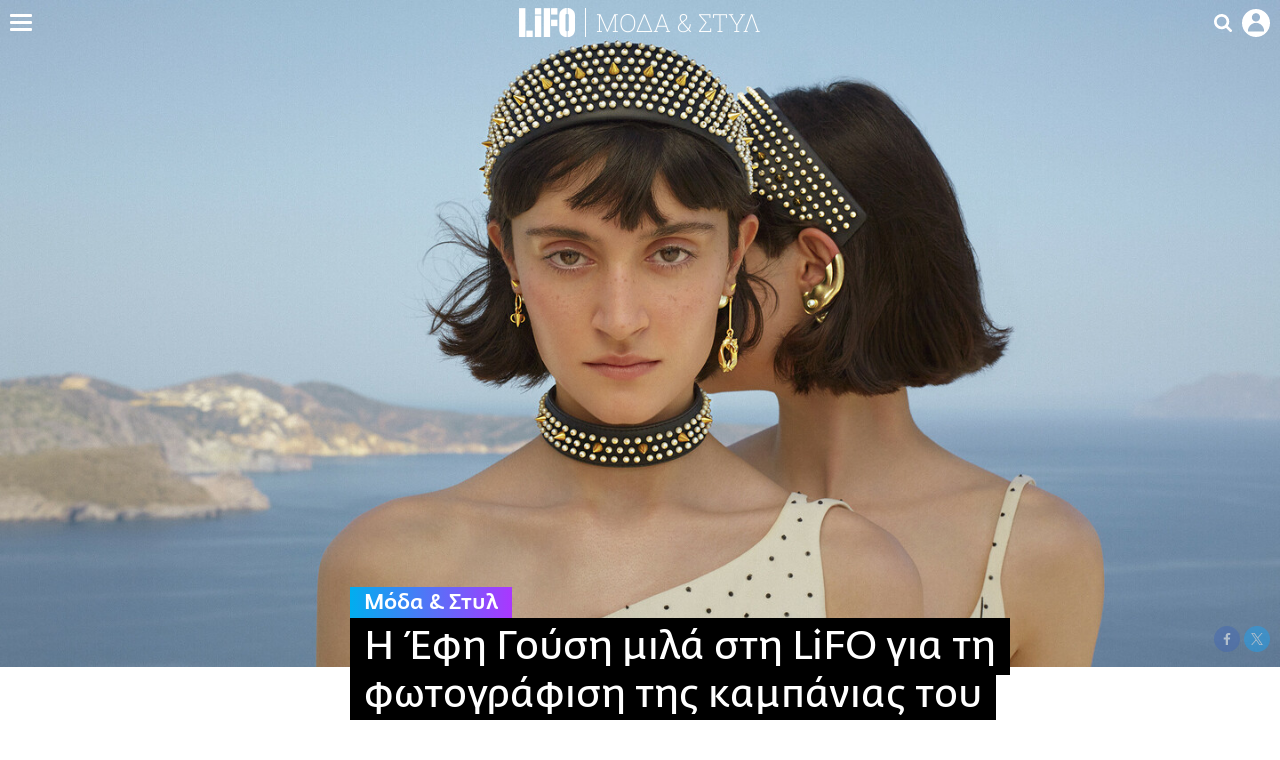

--- FILE ---
content_type: text/html; charset=UTF-8
request_url: https://www.lifo.gr/tropos-zois/fashion/i-efi-goysi-mila-sti-lifo-gia-ti-fotografisi-tis-kampanias-toy-oikoy-dior-sti
body_size: 31244
content:
<!DOCTYPE html><html lang="el" dir="ltr" prefix="og: https://ogp.me/ns#"><head><meta charset="utf-8" /><meta name="Generator" content="Drupal 9 (https://www.drupal.org)" /><meta name="MobileOptimized" content="width" /><meta name="HandheldFriendly" content="true" /><meta name="viewport" content="width=device-width, initial-scale=1, shrink-to-fit=no" /><link rel="canonical" href="https://www.lifo.gr/tropos-zois/fashion/i-efi-goysi-mila-sti-lifo-gia-ti-fotografisi-tis-kampanias-toy-oikoy-dior-sti" /><link rel="shortlink" href="https://www.lifo.gr/node/1174386" /><meta name="referrer" content="origin" /><meta name="rights" content="©2026 LiFO. All rights reserved." /><meta name="description" content="Η φωτογράφος και σκηνοθέτις Έφη Γούση θέλησε να συνδυάσει την ελληνικότητα του τοπίου με τα ρούχα του οίκου μέσα σε μια καθαρά ελληνική ατμόσφαιρα." /><meta name="abstract" content="Η φωτογράφος και σκηνοθέτις Έφη Γούση θέλησε να συνδυάσει την ελληνικότητα του τοπίου με τα ρούχα του οίκου μέσα σε μια καθαρά ελληνική ατμόσφαιρα." /><meta name="keywords" content="Μόδα &amp; Στυλ,Τρόπος Ζωής,Έφη Γούση,Christian Dior Greece,DIOR,ΜΗΛΟΣ,ΓΥΝΑΙΚΕΣ ΦΩΤΟΓΡΑΦΟΙ" /><meta property="fb:admins" content="100001488586306" /><meta property="fb:app_id" content="655762191870497" /><link rel="shortcut icon" href="https://www.lifo.gr/favicon.ico" /><link rel="mask-icon" href="https://www.lifo.gr/images/logo.svg" /><link rel="icon" sizes="16x16" href="https://www.lifo.gr/favicon-16x16.png" /><link rel="icon" sizes="32x32" href="https://www.lifo.gr/favicon-32x32.png" /><link rel="icon" sizes="96x96" href="https://www.lifo.gr/favicon-96x96.png" /><link rel="icon" sizes="192x192" href="https://www.lifo.gr/android-icon-192x192.png" /><link rel="apple-touch-icon" href="https://www.lifo.gr/apple-icon-60x60.png" /><link rel="apple-touch-icon" sizes="72x72" href="https://www.lifo.gr/apple-icon-72x72.png" /><link rel="apple-touch-icon" sizes="76x76" href="https://www.lifo.gr/apple-icon-76x76.png" /><link rel="apple-touch-icon" sizes="114x114" href="https://www.lifo.gr/apple-icon-114x114.png" /><link rel="apple-touch-icon" sizes="120x120" href="https://www.lifo.gr/apple-icon-120x120.png" /><link rel="apple-touch-icon" sizes="144x144" href="https://www.lifo.gr/apple-icon-144x144.png" /><link rel="apple-touch-icon" sizes="152x152" href="https://www.lifo.gr/apple-icon-152x152.png" /><link rel="apple-touch-icon" sizes="180x180" href="https://www.lifo.gr/apple-icon-180x180.png" /><link rel="apple-touch-icon-precomposed" href="https://www.lifo.gr/apple-icon-57x57.png" /><meta property="og:site_name" content="LiFO.gr" /><meta property="og:type" content="article" /><meta property="og:url" content="https://www.lifo.gr/tropos-zois/fashion/i-efi-goysi-mila-sti-lifo-gia-ti-fotografisi-tis-kampanias-toy-oikoy-dior-sti" /><meta property="og:title" content="Η Έφη Γούση μιλά στη LiFO για τη φωτογράφιση της καμπάνιας του οίκου Dior στη Μήλο | LiFO" /><meta property="og:description" content="Η φωτογράφος και σκηνοθέτις Έφη Γούση θέλησε να συνδυάσει την ελληνικότητα του τοπίου με τα ρούχα του οίκου μέσα σε μια καθαρά ελληνική ατμόσφαιρα." /><meta property="og:image" content="https://www.lifo.gr/sites/default/files/styles/facebook_with_logo/public/articles/2021-11-22/PLAKA_27-06-21_S02_0151%20lifo.jpeg?itok=m_WQ7Yfo" /><meta property="og:image:width" content="1200" /><meta property="og:image:height" content="630" /><meta property="og:updated_time" content="2021-11-22T10:51:20+0200" /><meta property="og:image:alt" content="Η Έφη Γούση μιλά στη LiFO για τη φωτογράφιση της καμπάνιας του οίκου Dior στη Μήλο" /><meta property="article:tag" content="Έφη Γούση" /><meta property="article:tag" content="Christian Dior Greece" /><meta property="article:tag" content="DIOR" /><meta property="article:tag" content="ΜΗΛΟΣ" /><meta property="article:tag" content="ΓΥΝΑΙΚΕΣ ΦΩΤΟΓΡΑΦΟΙ" /><meta property="article:published_time" content="2021-11-22T10:51:20+0200" /><meta property="article:modified_time" content="2021-11-22T10:51:20+0200" /><meta name="twitter:card" content="summary_large_image" /><meta name="twitter:description" content="Η φωτογράφος και σκηνοθέτις Έφη Γούση θέλησε να συνδυάσει την ελληνικότητα του τοπίου με τα ρούχα του οίκου μέσα σε μια καθαρά ελληνική ατμόσφαιρα." /><meta name="twitter:site" content="@lifomag" /><meta name="twitter:title" content="Η Έφη Γούση μιλά στη LiFO για τη φωτογράφιση της καμπάνιας του οίκου Dior στη Μήλο | LiFO" /><meta name="twitter:url" content="https://www.lifo.gr/tropos-zois/fashion/i-efi-goysi-mila-sti-lifo-gia-ti-fotografisi-tis-kampanias-toy-oikoy-dior-sti" /><meta name="twitter:image:alt" content="Η Έφη Γούση μιλά στη LiFO για τη φωτογράφιση της καμπάνιας του οίκου Dior στη Μήλο" /><meta name="twitter:image:height" content="630" /><meta name="twitter:image:width" content="1200" /><meta name="twitter:image" content="https://www.lifo.gr/sites/default/files/styles/facebook_with_logo/public/articles/2021-11-22/PLAKA_27-06-21_S02_0151%20lifo.jpeg?itok=m_WQ7Yfo" /><script type="application/ld+json">{
"@context": "https://schema.org",
"@graph": [
{
"@type": "NewsArticle",
"headline": "Η Έφη Γούση μιλά στη LiFO για τη φωτογράφιση της καμπάνιας του οίκου Dior στη Μήλο",
"name": "Η Έφη Γούση μιλά στη LiFO για τη φωτογράφιση της καμπάνιας του οίκου Dior στη Μήλο",
"about": [
"Έφη Γούση",
"Christian Dior Greece",
"DIOR",
"ΜΗΛΟΣ",
"ΓΥΝΑΙΚΕΣ ΦΩΤΟΓΡΑΦΟΙ"
],
"description": "Η φωτογράφος και σκηνοθέτις Έφη Γούση θέλησε να συνδυάσει την ελληνικότητα του τοπίου με τα ρούχα του οίκου μέσα σε μια καθαρά ελληνική ατμόσφαιρα.",
"image": {
"@type": "ImageObject",
"representativeOfPage": "True",
"url": "https://www.lifo.gr/sites/default/files/styles/facebook_with_logo/public/articles/2021-11-22/PLAKA_27-06-21_S02_0151%20lifo.jpeg?itok=m_WQ7Yfo",
"width": "1200",
"height": "630"
},
"datePublished": "2021-11-22T10:51:20+0200",
"dateModified": "2021-11-22T10:51:20+0200",
"author": {
"@type": "Person",
"@id": "https://www.lifo.gr/authors/argyro-mpozoni",
"name": "Αργυρώ Μποζώνη",
"url": "https://www.lifo.gr/authors/argyro-mpozoni"
},
"publisher": {
"@type": "NewsMediaOrganization",
"@id": "https://www.lifo.gr/",
"name": "LiFO.gr",
"url": "https://www.lifo.gr/",
"sameAs": [
"https://www.facebook.com/lifo.mag",
"https://www.instagram.com/lifomag/",
"https://www.instagram.com/lifomag/"
],
"logo": {
"@type": "ImageObject",
"url": "https://www.lifo.gr/images/lifo-logo-amp2.png",
"width": "120",
"height": "60"
}
},
"articleBody": "Το αφιερωμένο στην Ελλάδα φετινό πρότζεκτ του οίκου Christian Dior και της καλλιτεχνικής του διευθύντριας Μαρία Γκράτσια Kιούρι, με τίτλο «Odysseys», περιλαμβάνει και μια φωτογράφιση σε ελληνικό νησί που κοσμεί το περιοδικό του οίκου και έχει την υπογραφή της ηθοποιού και φωτογράφου Έφης Γούση. Η Έφη αντιμετωπίζει εδώ και χρόνια τη φωτογραφία σαν σκηνοθέτις και την ενδιαφέρει να μοιράζεται ένα σύμπαν, μια αφορμή για ένα όνειρο. Με τα καθαρά της κάδρα, μέσα στη δουλειά της ζωντανεύει ένας ολόκληρος κόσμος με γυναίκες, αισθήματα σε σιωπή, πόνο, μεγάλο σκοτάδι και άπλετο φως και αυτό το πολύ προσωπικό ύφος ξεχωρίζει στη δουλειά της και είναι άμεσα αναγνωρίσιμο. «Δεν ήξερα κανέναν και με ανακάλυψαν από το Instagram» λέει η Έφη. «Πέρσι, στις 9 Δεκεμβρίου, έλαβα ένα μήνυμα στο Instagram και στο email μου ταυτόχρονα, από το Image Department της Dior για συνεργασία. Αρχικά νόμιζα ότι μου κάνει κάποιος πλάκα, δεν μπορούσα να το πιστέψω. Η πρώτη αυτή επαφή αφορούσε ένα πρότζεκτ κατά τη διάρκεια του Δεκεμβρίου στην Ελλάδα, που λόγω κορωνοϊού όμως ακυρώθηκε. Μετά από λίγους μήνες μου έκαναν ξανά κρούση για άλλο πρότζεκτ στην Ελλάδα τον Ιούνιο, που όμως τώρα λόγω των γυρισμάτων που είχα για ταινία που συμμετείχα ως ηθοποιός, δεν μπορούσα να το αναλάβω. Είχα στενοχωρεθεί παρά πολύ. Μετά από λίγες ημέρες, λαμβάνω ακόμη ένα email που αφορούσε τη φωτογράφιση για το περιοδικό, που καταφέραμε να κλείσουμε την τελευταία ημέρα πριν φύγουν για Παρίσι. Σε αυτό με βοήθησαν πια και η ομάδα της ταινίας και η παραγωγή, κατάφερα και πέταξα από Μυτιλήνη βράδυ, με την τελευταία πτήση για Αθήνα και με την πρώτη πρωινή για Μήλο». Όταν έφτασα στο νησί, μία ημέρα πριν από την προγραμματισμένη της φωτογράφισης, για να δω με την παραγωγή και από κοντά το σημείο, μας περίμενε μια έκπληξη, μια οχιά! Η φωτογράφιση ήταν μέρος ενός συνολικού πρότζεκτ που ήθελε ο οίκος αυτή τη χρονιά να αφιερώσει στην Ελλάδα. Προηγούμενες χρονιές αντίστοιχα το είχαν κάνει για το Μεξικό και την Αφρική. Η αρχική έμπνευση της Μαρία Γκράτσια Κιούρι για τη συλλογή, που οδήγησε και στο σύνολο των δράσεων στην Ελλάδα, ήταν η φωτογραφία του 1951 στον Παρθενώνα με τα φορέματα της συλλογής Dior. Η ιδέα να φωτογραφηθούν τα ρούχα του οίκου στη Μήλο ήταν της φωτογράφου. Όταν της ανέφεραν ότι ήθελαν να φωτογραφίσουν τη συλλογή στην Αθήνα και σε κάποια νησιά, εκείνη τους εξέφρασε την επιθυμία να φωτογραφίσει σε κάποιο νησί, γιατί εκεί οι εικόνες θα έχουν μια εξαιρετική ποίηση και μαγεία. «Η Μαρία Γκράτσια Κιούρι εμπνεύστηκε, μεταξύ άλλων, και από τον Τζόρτζιο ντε Κίρικο, οπότε σχεδίασα τις εικόνες με βάση αυτό» λέει. Ο σχεδιασμός της φωτογράφισης είχε ξεκινήσει αρκετό καιρό πριν, με zoom calls, emails, ήταν όλα οργανωμένα και είχαν όλοι επιλέξει να γίνει η φωτογράφιση σε ένα μεγάλο ξηρό και αχανές λιβάδι. «Εδώ πρέπει να μοιραστώ μία backstage ιστορία. Όταν έφτασα στο νησί, μία ημέρα πριν από την προγραμματισμένη της φωτογράφισης, για να δω με την παραγωγή και από κοντά το σημείο, μας περίμενε μια έκπληξη, μια οχιά!» λέει η Έφη. «Θα ήταν αδύνατο να ρισκάρουμε να δουλέψουμε εκεί. Έπρεπε μέσα σε λίγες ώρες να βρούμε άλλο σημείο κι έτσι καταλήξαμε στην πόλη, που είχε τελείως διαφορετική προσέγγιση από αυτήν που υπολόγιζα αρχικά. Επέλεξα να στήσω όλο το πρότζεκτ γύρω από μια εκκλησία και να κάνω τον χώρο να μοιάζει με την Τσινετσιτά. Η παλέτα μου ήθελα να είναι τρία χρώματα, λευκό, εκρού και γαλάζιο, αντιπροσωπευτική της Ελλάδας». Η Έφη Γούση ήθελε να συνδυάσει την ελληνικότητα του τοπίου με τα ρούχα του οίκου μέσα σε μια καθαρά ελληνική ατμόσφαιρα. «Τα ρούχα ήταν εμπνευσμένα από την Ελλάδα, είχαν γραμμικότητα, συμμετρία, και αυτό ήθελα να αναδείξω μέσα από μια σουρεαλιστική ατμόσφαιρα, μιας παγωμένης σιωπής» μας εξηγεί και όταν τη ρωτάω για τα μοντέλα που μοιάζουν σαν δυο σταγόνες νερό, αναφέρει ότι ήθελε να παίξει με την έννοια του διπλού και να υπάρχουν δυο κορίτσια στη φωτογραφία. «Ήταν κάτι που ήθελα από την αρχή και χάρηκα πολύ που καταφέραμε να έχουμε δύο κορίτσια δίδυμα για μοντέλα. Ήταν ένας τρόπος να πετύχω την ψευδαίσθηση και τη σουρεαλιστική ατμόσφαιρα». Η Έφη Γούση ετοιμάζει αυτή την περίοδο ένα fashion film. «Ταυτόχρονα, προετοιμάζω νέο υλικό φωτογραφιών κι εύχομαι σιγά-σιγά να έρθω πιο κοντά στον στόχο μου, που είναι ο κινηματογράφος». Η Έφη Γούση γεννήθηκε στη Θεσσαλονίκη το 1984. Αποφοίτησε από τη δραματική σχολή του Κρατικού Θεάτρου Βορείου Ελλάδος, το 2008. Έκτοτε, δουλεύει στον χώρο του θεάτρου, του κινηματογράφου και της μόδας, ως ηθοποιός, σκηνοθέτις και φωτογράφος. Από το 2009 έως σήμερα, έχει σκηνοθετήσει τις παραστάσεις Dogville, Cleansed, Fuite or the three sisters, Chez Alba, Medea 4.48, καθώς και μία fashion performance με τίτλο 6 Minute Fashion Clue. Το 2013 έγραψε και σκηνοθέτησε την πρώτη της ταινία μικρού μήκους, La Nuance bleue du profond Rouge, που έκανε πρεμιέρα και βραβεύτηκε στο 7th Τhessaloniki International Short Film Festival, ενώ συμμετείχε και στο Cluj Shorts International Short Film Festival 2014 της Ρουμανίας. Ξεκίνησε να φωτογραφίζει από ένα τυχαίο περιστατικό, όταν, καλοκαίρι του 2009, επέστρεφε από την Αίγινα σε μια αποτυχημένη προσπάθεια να βρει δουλειά. Στο πλοίο δίπλα της καθόταν μια οικογένεια Γερμανών με δύο ξανθά μικρά κορίτσια – το ένα ήταν μεγαλύτερο. Κάποια στιγμή σηκώθηκαν κι άρχιζαν να παίζουν, να τρέχουν, να γελάνε. Κι εκεί, επάνω στο παιχνίδι, το πιο μικρό έπεσε και χτύπησε στο γόνατο. Δεν έκλαψε, αλλά το κοιτούσε ξανά και ξανά σαν να προσπαθούσε να βρει την πληγή που δεν φαινόταν. «Την ώρα που κοίταζε το γόνατό της, την έβγαλα φωτογραφία. Συνειρμικά μου ήρθε στο μυαλό η ταινία του Ρομέρ Το γόνατο της Κλερ». Έτσι ξεκίνησε η περιπέτειά της με τη φωτογραφία. Έχει πάρει μέρος ως φωτογράφος στις εκθέσεις σύγχρονης τέχνης Rooms 2014 με το Skin Possesion και Vanity με το Etoile, στην γκαλερί Καππάτου και στο Αρχαιολογικό Μουσείο Μυκόνου αντίστοιχα. Τέλος, συνεργάστηκε στο θέατρο ως ηθοποιός, με τους Μ. Μαρμαρινό, Γ. Χουβαρδά, Γ. Παρασκευόπουλο, Α. Ρίγλη, Α. Φωνιαδάκη.",
"keywords": [
"Μόδα \u0026 Στυλ",
"Τρόπος Ζωής",
"Έφη Γούση",
"Christian Dior Greece",
"DIOR",
"ΜΗΛΟΣ",
"ΓΥΝΑΙΚΕΣ ΦΩΤΟΓΡΑΦΟΙ"
],
"articleSection": [
"Μόδα \u0026 Στυλ",
"Τρόπος Ζωής"
],
"mainEntityOfPage": "https://www.lifo.gr/tropos-zois/fashion/i-efi-goysi-mila-sti-lifo-gia-ti-fotografisi-tis-kampanias-toy-oikoy-dior-sti"
},
{
"@type": "Organization",
"additionalType": "NewsMediaOrganization",
"@id": "https://www.lifo.gr",
"description": "Εβδομαδιαίο free press που διανέμεται σε επιλεγμένα σημεία σε Αθήνα και Θεσσαλονίκη. Δημιούργημα του δημοσιογράφου Στάθη Τσαγκαρουσιάνου, κυκλοφορεί από τον Δεκέμβριο του 2005.",
"name": "LiFO",
"sameAs": [
"https://www.facebook.com/lifo.mag",
"https://twitter.com/lifomag",
"https://instagram.com/lifomag"
],
"url": "https://www.lifo.gr",
"telephone": "210 3254290",
"image": {
"@type": "ImageObject",
"url": "https://www.lifo.gr/images/lifo-logo-amp2.png",
"width": "120",
"height": "60"
},
"logo": {
"@type": "ImageObject",
"url": "https://www.lifo.gr/images/lifo-logo-amp2.png",
"width": "120",
"height": "60"
},
"address": {
"@type": "PostalAddress",
"streetAddress": "Βουλής 22",
"addressLocality": "Σύνταγμα",
"postalCode": "10563",
"addressCountry": "Ελλάδα"
}
},
{
"@type": "WebPage",
"breadcrumb": {
"@type": "BreadcrumbList",
"itemListElement": [
{
"@type": "ListItem",
"position": 1,
"name": "Home",
"item": "https://www.lifo.gr/"
},
{
"@type": "ListItem",
"position": 2,
"name": "Τρόπος Ζωής",
"item": "https://www.lifo.gr/tropos-zois"
},
{
"@type": "ListItem",
"position": 3,
"name": "Μόδα \u0026 Στυλ",
"item": "https://www.lifo.gr/tropos-zois/fashion"
},
{
"@type": "ListItem",
"position": 4,
"name": "Η Έφη Γούση μιλά στη LiFO για τη φωτογράφιση της καμπάνιας του οίκου Dior στη Μήλο",
"item": "https://www.lifo.gr/tropos-zois/fashion/i-efi-goysi-mila-sti-lifo-gia-ti-fotografisi-tis-kampanias-toy-oikoy-dior-sti"
}
]
},
"isAccessibleForFree": "True"
},
{
"@type": "WebSite",
"@id": "https://www.lifo.gr/",
"name": "LiFO",
"url": "https://www.lifo.gr/",
"publisher": {
"@type": "Organization",
"name": "LiFO",
"url": "https://www.lifo.gr/",
"logo": {
"@type": "ImageObject",
"url": "https://www.lifo.gr/images/logo.png",
"width": "120",
"height": "60"
}
}
}
]
}</script><meta http-equiv="x-ua-compatible" content="ie=edge" /><link rel="amphtml" href="https://www.lifo.gr/tropos-zois/fashion/i-efi-goysi-mila-sti-lifo-gia-ti-fotografisi-tis-kampanias-toy-oikoy-dior-sti?amp" /><title>Η Έφη Γούση μιλά στη LiFO για τη φωτογράφιση της καμπάνιας του οίκου Dior στη Μήλο | LiFO</title><link rel="dns-prefetch" href="//www.googletagservices.com/"><link rel="dns-prefetch" href="//partner.googleadservices.com/"><link rel="dns-prefetch" href="//cdn.orangeclickmedia.com/"><link rel="dns-prefetch" href="https://securepubads.g.doubleclick.net/"><link rel="dns-prefetch" href="//ajax.googleapis.com"><link rel="dns-prefetch" href="//stats.g.doubleclick.net/"><link rel="dns-prefetch" href="//bs.serving-sys.com/"><link rel="dns-prefetch" href="//tpc.googlesyndication.com/"><link rel="dns-prefetch" href="//obj.adman.gr/"><link rel="preload" as="font" href="/themes/custom/bootstrap_sass/xassets/fonts/FedraSansGreek-BookTF.woff2" type="font/woff2" crossorigin="anonymous"><link rel="preload" as="font" href="/themes/custom/bootstrap_sass/xassets/fonts/FedraSansGreek-BookItalic.woff2" type="font/woff2" crossorigin="anonymous"><link rel="preload" as="font" href="/themes/custom/bootstrap_sass/xassets/fonts/FedraSansGreek-NormalTF.woff2" type="font/woff2" crossorigin="anonymous"><link rel="preload" as="font" href="/themes/custom/bootstrap_sass/xassets/fonts/FedraSansGreek-MediumTF.woff2" type="font/woff2" crossorigin="anonymous"><link rel="preload" as="font" href="/themes/custom/bootstrap_sass/xassets/fonts/HGF-Thin.woff2" type="font/woff2" crossorigin="anonymous"><link rel="preload" as="font" href="/themes/custom/bootstrap_sass/xassets/fonts/HGF-Book.woff2" type="font/woff2" crossorigin="anonymous"><link rel="preload" as="font" href="/themes/custom/bootstrap_sass/xassets/fonts/HGF-BoldOblique.woff2" type="font/woff2" crossorigin="anonymous"><link rel="preload" as="font" href="/themes/custom/bootstrap_sass/xassets/fonts/HGF-Medium.woff2" type="font/woff2" crossorigin="anonymous"><link rel="preload" as="font" href="/themes/custom/bootstrap_sass/xassets/fonts/LifoEgyptianWeb.woff2" type="font/woff2" crossorigin="anonymous"><link rel="preload" as="font" href="/themes/custom/bootstrap_sass/xassets/fonts/RobotoSlab-Light.woff2" type="font/woff2" crossorigin="anonymous"><link rel="preload" as="font" href="/themes/custom/bootstrap_sass/xassets/fonts/RobotoSlab-Regular.woff2" type="font/woff2" crossorigin="anonymous"><script type="text/javascript">
window._xadsLoaded = false;
loadScript('//cdn.orangeclickmedia.com/tech/v3.lifo.gr/ocm.js');
loadScript('//securepubads.g.doubleclick.net/tag/js/gpt.js');
loadScript('//pagead2.googlesyndication.com/pagead/js/adsbygoogle.js');
loadScript('/themes/custom/bootstrap_sass/xassets/js/xads-articles.js?v=1.1.0');
function loadAds() {
if (!window._xadsLoaded) {
loadScript('/themes/custom/bootstrap_sass/js/adblock.detect.js?v=1.0.0');
loadScript('https://apps-cdn.relevant-digital.com/static/tags/1137447286956292940.js');
loadAdman();
loadOneSignal();
window._xadsLoaded = true;
}
}
function loadScript(src) {
var script = document.createElement('script');
script.src = src;
document.head.appendChild(script);
}
function loadAdman() {
var script = document.createElement('script');
script.src = 'https://static.adman.gr/adman.js';
document.head.appendChild(script);
window.AdmanQueue=window.AdmanQueue||[];
AdmanQueue.push(function(){
Adman.adunit({id:475,h:'https://x.grxchange.gr',inline:true})
});
}
function loadOneSignal() {
loadScript('//cdn.onesignal.com/sdks/OneSignalSDK.js');
setTimeout(function() {
var OneSignal = window.OneSignal || [];
OneSignal.push(function() {
OneSignal.init({
appId: "5c2de52e-202f-46d2-854a-c93489c04d14",
safari_web_id: "web.onesignal.auto.3db514d6-c75f-4a27-ad99-adae19a9a814",
subdomainName: "lifo",
promptOptions: {
actionMessage: "Θέλετε να λαμβάνετε πρώτοι ενημερώσεις για ό,τι συμβαίνει από το lifo.gr;",
acceptButtonText: "ΝΑΙ",
cancelButtonText: "Όχι",
},
});
OneSignal.showSlidedownPrompt();
});
}, 2000);
}
window.addEventListener('load', function () {
var botPattern = "(googlebot\/|bot|Googlebot-Mobile|Googlebot-Image|Google favicon|Mediapartners-Google|Chrome-Lighthouse|bingbot)";
var re = new RegExp(botPattern, 'i');
var userAgent = navigator.userAgent;
if (!re.test(userAgent)) {
var host = 'lifo.gr';
var element = document.createElement('script');
var firstScript = document.getElementsByTagName('script')[0];
var url = 'https://cmp.inmobi.com'
.concat('/choice/', 'sp3rHHuKshJjA', '/', host, '/choice.js?tag_version=V3');
var uspTries = 0;
var uspTriesLimit = 3;
element.async = true;
element.type = 'text/javascript';
element.src = url;
firstScript.parentNode.insertBefore(element, firstScript);
function makeStub() {
var TCF_LOCATOR_NAME = '__tcfapiLocator';
var queue = [];
var win = window;
var cmpFrame;
function addFrame() {
var doc = win.document;
var otherCMP = !!(win.frames[TCF_LOCATOR_NAME]);
if (!otherCMP) {
if (doc.body) {
var iframe = doc.createElement('iframe');
iframe.style.cssText = 'display:none';
iframe.name = TCF_LOCATOR_NAME;
doc.body.appendChild(iframe);
} else {
setTimeout(addFrame, 5);
}
}
return !otherCMP;
}
function tcfAPIHandler() {
var gdprApplies;
var args = arguments;
if (!args.length) {
return queue;
} else if (args[0] === 'setGdprApplies') {
if (
args.length > 3 &&
args[2] === 2 &&
typeof args[3] === 'boolean'
) {
gdprApplies = args[3];
if (typeof args[2] === 'function') {
args[2]('set', true);
}
}
} else if (args[0] === 'ping') {
var retr = {
gdprApplies: gdprApplies,
cmpLoaded: false,
cmpStatus: 'stub'
};
if (typeof args[2] === 'function') {
args[2](retr);
}
} else {
if(args[0] === 'init' && typeof args[3] === 'object') {
args[3] = Object.assign(args[3], { tag_version: 'V3' });
}
queue.push(args);
}
}
function postMessageEventHandler(event) {
var msgIsString = typeof event.data === 'string';
var json = {};
try {
if (msgIsString) {
json = JSON.parse(event.data);
} else {
json = event.data;
}
} catch (ignore) {}
var payload = json.__tcfapiCall;
if (payload) {
window.__tcfapi(
payload.command,
payload.version,
function(retValue, success) {
var returnMsg = {
__tcfapiReturn: {
returnValue: retValue,
success: success,
callId: payload.callId
}
};
if (msgIsString) {
returnMsg = JSON.stringify(returnMsg);
}
if (event && event.source && event.source.postMessage) {
event.source.postMessage(returnMsg, '*');
}
},
payload.parameter
);
}
}
while (win) {
try {
if (win.frames[TCF_LOCATOR_NAME]) {
cmpFrame = win;
break;
}
} catch (ignore) {}
if (win === window.top) {
break;
}
win = win.parent;
}
if (!cmpFrame) {
addFrame();
win.__tcfapi = tcfAPIHandler;
win.addEventListener('message', postMessageEventHandler, false);
}
};
makeStub();
function makeGppStub() {
const CMP_ID = 10;
const SUPPORTED_APIS = [
'2:tcfeuv2',
'6:uspv1',
'7:usnatv1',
'8:usca',
'9:usvav1',
'10:uscov1',
'11:usutv1',
'12:usctv1'
];
window.__gpp_addFrame = function (n) {
if (!window.frames[n]) {
if (document.body) {
var i = document.createElement("iframe");
i.style.cssText = "display:none";
i.name = n;
document.body.appendChild(i);
} else {
window.setTimeout(window.__gpp_addFrame, 10, n);
}
}
};
window.__gpp_stub = function () {
var b = arguments;
__gpp.queue = __gpp.queue || [];
__gpp.events = __gpp.events || [];
if (!b.length || (b.length == 1 && b[0] == "queue")) {
return __gpp.queue;
}
if (b.length == 1 && b[0] == "events") {
return __gpp.events;
}
var cmd = b[0];
var clb = b.length > 1 ? b[1] : null;
var par = b.length > 2 ? b[2] : null;
if (cmd === "ping") {
clb(
{
gppVersion: "1.1", // must be “Version.Subversion”, current: “1.1”
cmpStatus: "stub", // possible values: stub, loading, loaded, error
cmpDisplayStatus: "hidden", // possible values: hidden, visible, disabled
signalStatus: "not ready", // possible values: not ready, ready
supportedAPIs: SUPPORTED_APIS, // list of supported APIs
cmpId: CMP_ID, // IAB assigned CMP ID, may be 0 during stub/loading
sectionList: [],
applicableSections: [-1],
gppString: "",
parsedSections: {},
},
true
);
} else if (cmd === "addEventListener") {
if (!("lastId" in __gpp)) {
__gpp.lastId = 0;
}
__gpp.lastId++;
var lnr = __gpp.lastId;
__gpp.events.push({
id: lnr,
callback: clb,
parameter: par,
});
clb(
{
eventName: "listenerRegistered",
listenerId: lnr, // Registered ID of the listener
data: true, // positive signal
pingData: {
gppVersion: "1.1", // must be “Version.Subversion”, current: “1.1”
cmpStatus: "stub", // possible values: stub, loading, loaded, error
cmpDisplayStatus: "hidden", // possible values: hidden, visible, disabled
signalStatus: "not ready", // possible values: not ready, ready
supportedAPIs: SUPPORTED_APIS, // list of supported APIs
cmpId: CMP_ID, // list of supported APIs
sectionList: [],
applicableSections: [-1],
gppString: "",
parsedSections: {},
},
},
true
);
} else if (cmd === "removeEventListener") {
var success = false;
for (var i = 0; i < __gpp.events.length; i++) {
if (__gpp.events[i].id == par) {
__gpp.events.splice(i, 1);
success = true;
break;
}
}
clb(
{
eventName: "listenerRemoved",
listenerId: par, // Registered ID of the listener
data: success, // status info
pingData: {
gppVersion: "1.1", // must be “Version.Subversion”, current: “1.1”
cmpStatus: "stub", // possible values: stub, loading, loaded, error
cmpDisplayStatus: "hidden", // possible values: hidden, visible, disabled
signalStatus: "not ready", // possible values: not ready, ready
supportedAPIs: SUPPORTED_APIS, // list of supported APIs
cmpId: CMP_ID, // CMP ID
sectionList: [],
applicableSections: [-1],
gppString: "",
parsedSections: {},
},
},
true
);
} else if (cmd === "hasSection") {
clb(false, true);
} else if (cmd === "getSection" || cmd === "getField") {
clb(null, true);
}
//queue all other commands
else {
__gpp.queue.push([].slice.apply(b));
}
};
window.__gpp_msghandler = function (event) {
var msgIsString = typeof event.data === "string";
try {
var json = msgIsString ? JSON.parse(event.data) : event.data;
} catch (e) {
var json = null;
}
if (typeof json === "object" && json !== null && "__gppCall" in json) {
var i = json.__gppCall;
window.__gpp(
i.command,
function (retValue, success) {
var returnMsg = {
__gppReturn: {
returnValue: retValue,
success: success,
callId: i.callId,
},
};
event.source.postMessage(msgIsString ? JSON.stringify(returnMsg) : returnMsg, "*");
},
"parameter" in i ? i.parameter : null,
"version" in i ? i.version : "1.1"
);
}
};
if (!("__gpp" in window) || typeof window.__gpp !== "function") {
window.__gpp = window.__gpp_stub;
window.addEventListener("message", window.__gpp_msghandler, false);
window.__gpp_addFrame("__gppLocator");
}
};
makeGppStub();
var uspStubFunction = function() {
var arg = arguments;
if (typeof window.__uspapi !== uspStubFunction) {
setTimeout(function() {
if (typeof window.__uspapi !== 'undefined') {
window.__uspapi.apply(window.__uspapi, arg);
}
}, 500);
}
};
var checkIfUspIsReady = function() {
uspTries++;
if (window.__uspapi === uspStubFunction && uspTries < uspTriesLimit) {
console.warn('USP is not accessible');
} else {
clearInterval(uspInterval);
}
};
if (typeof window.__uspapi === 'undefined') {
window.__uspapi = uspStubFunction;
var uspInterval = setInterval(checkIfUspIsReady, 6000);
}
__tcfapi('addEventListener', 2, function(tcData, success) {
if (success && (tcData.eventStatus === 'tcloaded' || tcData.eventStatus === 'useractioncomplete')) {
if (!tcData.gdprApplies) {
loadAds();
} else {
var hasPurposeOneConsent = tcData.purpose.consents['1'];
var hasGoogleConsent = false;
window.requestNonPersonalizedAds = 1;
if (hasPurposeOneConsent) {
if (tcData.vendor.consents['755'] && tcData.vendor.legitimateInterests['755']) {
if ((tcData.purpose.consents['2'] || tcData.purpose.legitimateInterests['2']) && (tcData.purpose.consents['7'] || tcData.purpose.legitimateInterests['7']) && (tcData.purpose.consents['9'] || tcData.purpose.legitimateInterests['9']) && (tcData.purpose.consents['10'] || tcData.purpose.legitimateInterests['10'])) {
hasGoogleConsent = true;
if ((tcData.purpose.consents['3'] || tcData.purpose.legitimateInterests['3']) && (tcData.purpose.consents['4'] || tcData.purpose.legitimateInterests['4'])) {
window.requestNonPersonalizedAds = 0;
}
}
}
if (hasGoogleConsent) {
loadAds();
}
}
}
}
});
}
});
</script><script>(function(w,d,s,l,i){w[l]=w[l]||[];w[l].push({'gtm.start':
new Date().getTime(),event:'gtm.js'});var f=d.getElementsByTagName(s)[0],
j=d.createElement(s),dl=l!='dataLayer'?'&l='+l:'';j.defer=true;j.src=
'https://www.googletagmanager.com/gtm.js?id='+i+dl;f.parentNode.insertBefore(j,f);
})(window,document,'script','dataLayer','GTM-TQM6NLQ');</script><!-- START CSS PLACEHOLDER --><link rel="stylesheet" media="all" href="/sites/default/files/css/css_EMO8Rc1479YwTWHeZEKgofbkiazF4o8lHF8vi0L5rRU.css" /><link rel="stylesheet" media="all" href="/sites/default/files/css/css_TitESvKpDKsmP6XWWjGEmLZnWbqgkIcttbtdga0ba14.css" /> <!-- END CSS PLACEHOLDER --><script>
//set if cookiebot exists on the page
window.cookiebotActive = true;
console.log("%cLiFO", "font-size: 31px; font-family: impact, arial, helvetica, sans-serif; font-weight: bold; color: #ff0000;");
</script><script>
function lazyLoadScript(src) {
return new Promise(function (resolve, reject) {
var script = document.createElement("script");
script.onload = function () {
resolve();
};
script.onerror = function () {
reject();
};
script.defer = true;
script.src = src;
document.body.appendChild(script);
});
}
var googletag = googletag || {};
googletag.cmd = googletag.cmd || [];
var layout = 'details_fullscreen';
var isBlogTemplate = false;
var isDetails = true;
var adsSection = 'articles';
var adsCategory = 'tropos-zois';
var adsSubCategory = 'moda-styl';
var adsItemId = '1174386';
var adsTopicId = '';
var adsTags = ['Έφη Γούση','Christian Dior Greece','DIOR','ΜΗΛΟΣ','ΓΥΝΑΙΚΕΣ ΦΩΤΟΓΡΑΦΟΙ'];
var adsPage = '0';
var adsLayout = 'details_fullscreen';
var adsSafety = '0';
var adsDWord = '0';
var adsFeaturedVideo = '0';
var adsType = 'Details';
const currentLink = 'https://www.lifo.gr/tropos-zois/fashion/i-efi-goysi-mila-sti-lifo-gia-ti-fotografisi-tis-kampanias-toy-oikoy-dior-sti';
window.addEventListener('load', function () {
function setBehaviors() {
if ( typeof Drupal !== 'undefined'  &&
typeof Drupal.behaviors.bootstrap_barrio_subtheme !== 'undefined'  &&
!Drupal.behaviors.bootstrap_barrio_subtheme.hasOwnProperty("attach") &&
typeof initializeAllDrupal !== "undefined" &&
initializeAllDrupal instanceof Function
) {
initializeAllDrupal($, Drupal);
} else {
document.addEventListener("DOMContentLoaded", setBehaviors);
}
if ( typeof Drupal !== 'undefined') {
Drupal.behaviors.bootstrap_barrio_subtheme.attach();
}
}
setBehaviors();
},
{passive: true}
);
</script><!-- P&G code --><script type="text/javascript">
window.addEventListener('load', function () {
var botPattern = "(googlebot\/|bot|Googlebot-Mobile|Googlebot-Image|Google favicon|Mediapartners-Google|Chrome-Lighthouse|bingbot)";
var re = new RegExp(botPattern, 'i');
var userAgent = navigator.userAgent;
if (!re.test(userAgent)) {
__tcfapi("addEventListener", 2, (function (e, t) {
if (t && ("useractioncomplete" === e.eventStatus || "tcloaded" === e.eventStatus)) {
if (!e.purpose.consents[1]) return;
loadScript('https://pghub.io/js/pandg-sdk.js');
var n = e.gdprApplies ? 1 : 0;
var metadata = {
gdpr: n,
gdpr_consent: e.tcString,
ccpa: null,
bp_id: "dyodeka",
};
var config = {
name: "P&G",
pixelUrl: "https://pandg.tapad.com/tag"
};
setTimeout(function () {
var tagger = Tapad.init(metadata, config);
var data = {
category: adsCategory,
};
tagger.sync(data);
}, 2 * 1000);
}
}));
}
});
</script><!-- START JS PLACEHOLDER --> <!-- END JS PLACEHOLDER --><script>
window.googletag = window.googletag || {};
window.googletag.cmd = window.googletag.cmd || [];
googletag.cmd.push(function() {
googletag.pubads().setTargeting("Section", adsSection);
googletag.pubads().setTargeting("Category", adsCategory);
googletag.pubads().setTargeting("Sub_category", adsSubCategory);
googletag.pubads().setTargeting("Item_Id", adsItemId);
googletag.pubads().setTargeting("Topics_Id", adsTopicId);
googletag.pubads().setTargeting("Tags", adsTags);
googletag.pubads().setTargeting("Page", adsPage);
googletag.pubads().setTargeting("Layout", adsLayout);
googletag.pubads().setTargeting("Skin", window.skinSize);
googletag.pubads().setTargeting("Ad_safety", adsSafety);
googletag.pubads().setTargeting("Has_Featured_Video", adsFeaturedVideo);
googletag.pubads().setTargeting("Type", adsType);
googletag.pubads().disableInitialLoad();
googletag.pubads().enableSingleRequest();
googletag.pubads().collapseEmptyDivs();
googletag.enableServices();
});
</script><style>
.adv {
text-align: center;
line-height: 0;
margin: 20px auto;
}
.adv--full {
margin: 20px 0;
}
.adv--sticky > div {
height: 600px;
}
.adv--sticky > div iframe{
position: -webkit-sticky;
position: sticky;
top: 41px;
}
.adv--labeled  > div {
position: relative;
margin-top: 30px;
}
.adv--labeled  > div:before {
content: 'ΔΙΑΦΗΜΙΣΗ';
position: absolute;
top: -20px;
left: 0;
font-size: 11px;
line-height: 14px;
width: 100%;
text-align: center;
color:#7d7d7d;
}
.adv--labeled.adv--full {
margin-top: 40px;
}
@media only screen and (max-width: 1024px) {
.adv--sticky > div iframe{
top: 0px;
}
}@media only screen and (max-width: 768px) {
.adv--desk {
display: none;
}
}@media only screen and (min-width: 769px) {
.adv--mob {
display: none;
}
}
</style></head><body class="layout-no-sidebars has-featured-top page-node-1174386 active-menu-trail-revblue-grad wrap-bg canvas withoutmenu path-node node--type-article"><script type="text/javascript" data-cookieconsent="ignore">
/*GOOGLE ANALYTICS*/
(function(i,s,o,g,r,a,m){i['GoogleAnalyticsObject']=r;i[r]=i[r]||function(){
(i[r].q=i[r].q||[]).push(arguments)},i[r].l=1*new Date();a=s.createElement(o),
m=s.getElementsByTagName(o)[0];a.async=1;a.src=g;m.parentNode.insertBefore(a,m)
})(window,document,'script','https://www.google-analytics.com/analytics.js','ga');
ga('create', 'UA-9549611-1', {
cookieDomain: 'lifo.gr',
legacyCookieDomain: 'lifo.gr'
});
ga('set', 'anonymizeIp', true);
ga('send', 'pageview');
</script><a href="#main-content" class="visually-hidden focusable skip-link whiteText "> Παράκαμψη προς το κυρίως περιεχόμενο </a><div class="dialog-off-canvas-main-canvas" data-off-canvas-main-canvas> <!-- Template START : themes/custom/bootstrap_sass/templates/layout/page.html.twig //--><div class="page"> <header class="header header--info"> <section class="header__main"><div class="header__left"> <a href="/" class="header__logo"> <figure> <img src="/themes/custom/bootstrap_sass/xassets/images/logo.svg" alt="LiFO" width="268" height="138"> </figure> </a> <span class="header__burger js-trigger-menu"><span></span></span></div> <nav class="header__menu"> <!-- Template START : themes/custom/bootstrap_sass/templates/navigation/menu--main-side-menu--article.html.twig //--><ul class="header__menu-secondary"><li> <a href="https://www.lifoshop.gr/" target="_blank">LIFO SHOP</a></li><li> <a href="/newsletter/subscribe" title="Εγγραφή στο newsletter της LiFO" data-drupal-link-system-path="node/990352">NEWSLETTER</a></li><li> <a href="https://mikropragmata.lifo.gr/" target="_blank">ΜΙΚΡΟΠΡΑΓΜΑΤΑ</a></li><li> <a href="/thegoodlifo" data-drupal-link-system-path="taxonomy/term/21850">THE GOOD LIFO</a></li><li> <a href="/lifoland" data-drupal-link-system-path="taxonomy/term/21865">LIFOLAND</a></li><li> <a href="/guide" data-drupal-link-system-path="taxonomy/term/21864">CITY GUIDE</a></li><li> <a href="https://ampa.lifo.gr/" target="_blank">ΑΜΠΑ</a></li><li> <a href="/issues/view/882"> <span>PRINT</span> <figure><div class="field field--name-field-main-image field--type-image field--label-hidden field__item"> <img class=" img-fluid image-style-main-small" src="/sites/default/files/styles/main_small/public/issues/2026/882COVER_600px.jpg?itok=FZW1cfVv" width="200" height="255" alt="ΤΕΥΧΟΣ 882 LIFO" loading="lazy" /></div> </figure> </a></li></ul><ul class="header__menu-main"><li class="expanded"> <a class=" blue-gradient" href="/now"> <span>ΕΙΔΗΣΕΙΣ</span> </a><ul><li> <a href="/now">ΚΕΝΤΡΙΚΗ</a></li><li> <a href="/now/greece" data-drupal-link-system-path="taxonomy/term/21807">Ελλάδα</a></li><li> <a href="/now/world" data-drupal-link-system-path="taxonomy/term/21808">Διεθνή</a></li><li> <a href="/now/politics" data-drupal-link-system-path="taxonomy/term/21809">Πολιτική</a></li><li> <a href="/now/economy" data-drupal-link-system-path="taxonomy/term/21810">Οικονομία</a></li><li> <a href="/now/entertainment" data-drupal-link-system-path="taxonomy/term/21815">Πολιτισμός</a></li><li> <a href="/now/sport" data-drupal-link-system-path="taxonomy/term/21813">Αθλητισμός</a></li><li> <a href="/now/perivallon" data-drupal-link-system-path="taxonomy/term/21816">Περιβάλλον</a></li><li> <a href="/now/media" data-drupal-link-system-path="taxonomy/term/21812">TV &amp; Media</a></li><li> <a href="/now/tech-science" data-drupal-link-system-path="taxonomy/term/21811">Tech &amp; Science</a></li><li> <a href="/european-lifo" class="euro-gen" data-drupal-link-system-path="taxonomy/term/30491">European Lifo</a></li></ul></li><li class="expanded"> <a class=" orange-gradient" href="/culture"> <span>CULTURE</span> </a><ul><li> <a href="/culture">ΚΕΝΤΡΙΚΗ</a></li><li> <a href="/culture/cinema" data-drupal-link-system-path="taxonomy/term/21822">Οθόνες</a></li><li> <a href="/culture/music" data-drupal-link-system-path="taxonomy/term/21823">Μουσική</a></li><li> <a href="/culture/theatro" data-drupal-link-system-path="taxonomy/term/21824">Θέατρο</a></li><li> <a href="/culture/eikastika" data-drupal-link-system-path="taxonomy/term/21825">Εικαστικά</a></li><li> <a href="/culture/vivlio" data-drupal-link-system-path="taxonomy/term/21826">Βιβλίο</a></li><li> <a href="/culture/arxaiologia" data-drupal-link-system-path="taxonomy/term/21827">Αρχαιολογία &amp; Ιστορία</a></li><li> <a href="/culture/design" data-drupal-link-system-path="taxonomy/term/21837">Design</a></li><li> <a href="/culture/photography" data-drupal-link-system-path="taxonomy/term/22545">Φωτογραφία</a></li></ul></li><li class="expanded"> <a class=" purple-gradient" href="/apopseis"> <span>ΑΠΟΨΕΙΣ</span> </a><ul><li> <a href="/apopseis">ΚΕΝΤΡΙΚΗ</a></li><li> <a href="/apopseis/idees" data-drupal-link-system-path="taxonomy/term/21828">Ιδέες</a></li><li> <a href="/stiles" data-drupal-link-system-path="taxonomy/term/21003">Στήλες</a></li><li> <a href="/stiles/optiki-gonia" data-drupal-link-system-path="taxonomy/term/30941">Οπτική Γωνία</a></li><li> <a href="/guest-editors" data-drupal-link-system-path="taxonomy/term/21019">Guests</a></li><li> <a href="/apopseis/epistoles" data-drupal-link-system-path="taxonomy/term/29479">Επιστολές</a></li></ul></li><li class="expanded"> <a class="is-active blue-purple-gradient" href="/tropos-zois"> <span>ΤΡΟΠΟΣ ΖΩΗΣ</span> </a><ul><li> <a href="/tropos-zois">ΚΕΝΤΡΙΚΗ</a></li><li> <a href="/tropos-zois/fashion" data-drupal-link-system-path="taxonomy/term/21836">Μόδα &amp; Στυλ</a></li><li> <a href="/tropos-zois/gefsi" data-drupal-link-system-path="taxonomy/term/21830">Γεύση</a></li><li> <a href="/tropos-zois/health-fitness" data-drupal-link-system-path="taxonomy/term/21832">Υγεία &amp; Σώμα</a></li><li> <a href="/tropos-zois/travel" data-drupal-link-system-path="taxonomy/term/21831">Ταξίδια</a></li><li> <a href="/recipes" data-drupal-link-system-path="recipes">Συνταγές</a></li><li> <a href="/tropos-zois/living" data-drupal-link-system-path="taxonomy/term/21834">Living</a></li><li> <a href="/tropos-zois/urban" data-drupal-link-system-path="taxonomy/term/21004">Urban</a></li><li> <a href="/tropos-zois/shopping" data-drupal-link-system-path="taxonomy/term/21833">Αγορά</a></li></ul></li><li class="expanded"> <a class=" red-gradient" href="/podcasts"> <span>PODCASTS</span> </a><ul><li> <a href="/podcasts">ΚΕΝΤΡΙΚΗ</a></li><li> <a href="/podcasts/wraia-pragmata" data-drupal-link-system-path="taxonomy/term/29214">Μικροπράγματα</a></li><li> <a href="/podcasts/alithina-egklimata" data-drupal-link-system-path="taxonomy/term/29474">Αληθινά Εγκλήματα</a></li><li> <a href="/podcasts/allo-ena-podcast-3-0-zampras" data-drupal-link-system-path="taxonomy/term/73887">Άλλο ένα podcast 3.0</a></li><li> <a href="/podcasts/psyxi-kai-swma" data-drupal-link-system-path="taxonomy/term/70837">Ψυχή &amp; Σώμα</a></li><li> <a href="/podcasts/akou-tin-epistimi" data-drupal-link-system-path="taxonomy/term/29945">Άκου την επιστήμη</a></li><li> <a href="/podcasts/istoria-mias-polis" data-drupal-link-system-path="taxonomy/term/29765">Ιστορία μιας πόλης</a></li><li> <a href="/podcasts/pulp-fiction" data-drupal-link-system-path="taxonomy/term/29213">Pulp Fiction</a></li><li> <a href="/podcasts/originals" data-drupal-link-system-path="taxonomy/term/29212">Radio Lifo</a></li><li> <a href="/podcasts/the-review" data-drupal-link-system-path="taxonomy/term/41604">The Review</a></li><li> <a href="/podcasts/lifo-politics" data-drupal-link-system-path="taxonomy/term/30682">LiFO Politics</a></li><li> <a href="/podcasts/to-krasi-me-apla-logia" data-drupal-link-system-path="taxonomy/term/62443">Το κρασί με απλά λόγια</a></li><li> <a href="/podcasts/zoume-re" data-drupal-link-system-path="taxonomy/term/49767">Ζούμε, ρε!</a></li></ul></li><li class="expanded"> <span class="light-green js-trigger-menu"> <span>Plus</span> </span><ul><li> <a href="/articles" data-drupal-link-system-path="taxonomy/term/21817">Θέματα</a></li><li> <a href="/prosopa/synenteyjeis" data-drupal-link-system-path="taxonomy/term/21819">Συνεντεύξεις</a></li><li> <a href="/videos" data-drupal-link-system-path="taxonomy/term/21846">Videos</a></li><li> <a href="/topics" data-drupal-link-system-path="taxonomy/term/22632">Αφιερώματα</a></li><li> <a href="https://www.lifo.gr/zodia">Ζώδια</a></li><li> <a href="https://www.lifo.gr/lifoland/confessions">Εξομολογήσεις</a></li><li> <a href="/blogs" data-drupal-link-system-path="taxonomy/term/21005">Blogs</a></li><li> <a href="/proswpa/athenians" data-drupal-link-system-path="taxonomy/term/21820">Οι Αθηναίοι</a></li><li> <a href="/prosopa/apolies" data-drupal-link-system-path="taxonomy/term/20995">Απώλειες</a></li><li> <a href="/lgbtqi" data-drupal-link-system-path="taxonomy/term/21839">Lgbtqi+</a></li><li> <a href="/stiles/epiloges" data-drupal-link-system-path="taxonomy/term/39227">Επιλογές</a></li></ul></li></ul> </nav><div class="header__page-info"> <a href="/" class="header__info-logo"> <figure> <img src="/themes/custom/bootstrap_sass/xassets/images/logo.svg" alt="LiFO" width="268" height="138"> <img src="/themes/custom/bootstrap_sass/xassets/images/logo-black.svg" alt="LiFO" width="268" height="138"> </figure> </a> <a href="/tropos-zois/fashion" class="header__info-section">ΜΟΔΑ &amp; ΣΤΥΛ</a></div><ul class="header__share"><li class="header__share-item header__share-item--fb"> <a href="#" onclick="return shareThisFB(this);"> <svg><use xlink:href="/themes/custom/bootstrap_sass/xassets/images/sprite.svg#facebook"></use></svg> <span>SHARE</span> </a></li><li class="header__share-item header__share-item--tw"> <a href="#" onclick="return shareThisTW(this);"> <svg><use xlink:href="/themes/custom/bootstrap_sass/xassets/images/sprite.svg#twitter"></use></svg> <span>TWEET</span> </a></li></ul><div class="header__right"> <svg class="header__search-icon js-trigger-search"> <use xlink:href="/themes/custom/bootstrap_sass/xassets/images/sprite.svg#search"></use> </svg><form action="/search" method="get" class="header__search"><div class="form-item"> <input type="text" name="keyword" value="" size="15" maxlength="128"></div> <button type="submit" value="ΕΥΡΕΣΗ">ΕΥΡΕΣΗ</button></form> <svg class="header__account-icon js-trigger-account"> <use xlink:href="/themes/custom/bootstrap_sass/xassets/images/sprite.svg#avatar"></use> </svg><div class="header__account"><div class="header__account-title">LOGIN</div><form class="user-login-form login-form header__account-form" data-drupal-selector="user-login-form" novalidate="novalidate" action="/tropos-zois/fashion/i-efi-goysi-mila-sti-lifo-gia-ti-fotografisi-tis-kampanias-toy-oikoy-dior-sti" method="post" id="user-login-form" accept-charset="UTF-8"><div class="js-form-item d-block mb-3 mb-lg-0 js-form-type-textfield form-type-textfield js-form-item-name form-item-name form-item "> <input autocorrect="none" autocapitalize="none" spellcheck="false" placeholder="Email" data-drupal-selector="edit-name" type="text" id="edit-name" name="name" value="" size="15" maxlength="60" class="form-text required w-100" required="required" aria-required="true" /></div><div class="js-form-item d-block mb-3 mb-lg-0 js-form-type-password form-type-password js-form-item-pass form-item-pass form-item "> <input placeholder="Συνθηματικό" data-drupal-selector="edit-pass" type="password" id="edit-pass" name="pass" size="15" maxlength="128" class="form-text required w-100" required="required" aria-required="true" /></div><input autocomplete="off" data-drupal-selector="form-fqqbbl3d4vehs5-m4n2fgugiz3lhjdtekwkze5faa9c" type="hidden" name="form_build_id" value="form-FqqbBL3d4veHs5_m4N2fgugIz3LhJdteKWkZe5fAa9c" class="w-100" /><input data-drupal-selector="edit-user-login-form" type="hidden" name="form_id" value="user_login_form" class="w-100" /><div class="form-item js-form-type-checkbox"> <input data-id="edit-persistent-login" data-title="Να με θυμάσαι" data-drupal-selector="edit-persistent-login" type="checkbox" id="edit-persistent-login" name="persistent_login" value="1" class="form-checkbox"> <label class="form-check-label" for="edit-persistent-login"> Να με θυμάσαι </label></div><!-- Template START : themes/custom/bootstrap_sass/templates/container.html.twig //--><div data-drupal-selector="edit-actions" class="form-actions element-container-wrapper js-form-wrapper form-wrapper" id="edit-actions"><button data-drupal-selector="edit-submit" type="submit" id="edit-submit" name="op" value="Είσοδος" class="button js-form-submit form-submit btn btn-primary">Είσοδος</button></div><!-- Template END : themes/custom/bootstrap_sass/templates/container.html.twig //--></form> <a class="header__account-forgot" href="/user/password?destination=%2Ftropos-zois%2Ffashion%2Fi-efi-goysi-mila-sti-lifo-gia-ti-fotografisi-tis-kampanias-toy-oikoy-dior-sti" rel="nofollow">Ξέχασα τον κωδικό μου!</a><div class="header__no-account"> <span>Δεν έχεις λογαριασμό;</span> <a href="/user/register" rel="nofollow">Φτιάξε τώρα!</a></div></div></div> </section> <nav class="header__secondary-menu"><ul class="container container--header-secondary"><li><a class="is-active" href="/tropos-zois/fashion">Μόδα &amp; Στυλ</a></li><li><a href="/tropos-zois/gefsi">Γεύση</a></li><li><a href="/tropos-zois/health-fitness">Υγεία &amp; Σώμα</a></li><li><a href="/tropos-zois/travel">Ταξίδια</a></li><li><a href="/recipes">Συνταγές</a></li><li><a href="/tropos-zois/living">Living</a></li><li><a href="/tropos-zois/urban">Urban</a></li><li><a href="/tropos-zois/shopping">Αγορά</a></li></ul> </nav></header> <main class="container container--main"> <section class="row region region-above-master-wrapper"> <link rel="stylesheet" media="all" href="/sites/default/files/css/css_RibKL35LVwvQXyUi1y3tE2O6hJY9zs0Tf6AZ8tl_ylM.css" /> </section><div data-drupal-messages-fallback class="hidden"></div><!-- Template START : themes/custom/bootstrap_sass/templates/blocks/block--bootstrap-sass-content.html.twig //--><article role="article" class="article article--fullwidth"> <header class="article__header article__header--colored"> <a class="article__category blue-purple-gradient" href="/tropos-zois/fashion">Μόδα &amp; Στυλ</a><h1><span>Η Έφη Γούση μιλά στη LiFO για τη φωτογράφιση της καμπάνιας του οίκου Dior στη Μήλο</span></h1><div class="article__teaser"><p>Η φωτογράφος και σκηνοθέτις Έφη Γούση θέλησε να συνδυάσει την ελληνικότητα του τοπίου με τα ρούχα του οίκου μέσα σε μια καθαρά ελληνική ατμόσφαιρα.</p></div> </header> <figure class="article__media article__media--cover"> <span class="article__media-image"> <a href="/sites/default/files/styles/max_1920x1920/public/articles/2021-11-22/PLAKA_27-06-21_S02_0151%20lifo.jpeg?itok=34p1GPvT" data-lightbox="article-set" data-title="Η φωτογράφιση για περιοδικό του οίκου Dior | Φωτο: Έφη Γούση"> <!-- Template START : themes/custom/bootstrap_sass/templates/field/field--node--field-main-image--article.html.twig //--> <!-- RESPONSIVE IMAGE STYLE: article_mega --> <picture> <source srcset="/sites/default/files/styles/cover_mega/public/articles/2021-11-22/PLAKA_27-06-21_S02_0151%20lifo.jpeg?h=02dcaa74&amp;itok=8A1j29IW 1x" media="all and (min-width: 1441px)" type="image/jpeg" width="1920" height="1000"/> <source srcset="/sites/default/files/styles/cover_medium/public/articles/2021-11-22/PLAKA_27-06-21_S02_0151%20lifo.jpeg?itok=AA76HlQV 1x, /sites/default/files/styles/cover_mega/public/articles/2021-11-22/PLAKA_27-06-21_S02_0151%20lifo.jpeg?h=02dcaa74&amp;itok=8A1j29IW 2x" media="all and (min-width: 1024px)" type="image/jpeg"/> <source srcset="/sites/default/files/styles/square_big/public/articles/2021-11-22/PLAKA_27-06-21_S02_0151%20lifo.jpeg?h=02dcaa74&amp;itok=ijNSfc5J 1x, /sites/default/files/styles/square_huge/public/articles/2021-11-22/PLAKA_27-06-21_S02_0151%20lifo.jpeg?h=02dcaa74&amp;itok=Yc4qup_9 2x" media="all and (min-width: 451px)" type="image/jpeg"/> <source srcset="/sites/default/files/styles/square_medium/public/articles/2021-11-22/PLAKA_27-06-21_S02_0151%20lifo.jpeg?h=02dcaa74&amp;itok=2QLOM3a5 1x, /sites/default/files/styles/square_big/public/articles/2021-11-22/PLAKA_27-06-21_S02_0151%20lifo.jpeg?h=02dcaa74&amp;itok=ijNSfc5J 2x" media="all" type="image/jpeg"/> <img class=" img-fluid" src="/sites/default/files/styles/square_medium/public/articles/2021-11-22/PLAKA_27-06-21_S02_0151%20lifo.jpeg?h=02dcaa74&amp;itok=2QLOM3a5" width="450" height="450" alt="Η Έφη Γούση μιλά στη LIFO.gr για τη φωτογράφιση της καμπάνιας του οίκου Dior στη Μήλο" /> </picture> <!-- Template END : themes/custom/bootstrap_sass/templates/field/field--node--field-main-image--article.html.twig //--> <svg class="article__media-zoom"><use xlink:href="/themes/custom/bootstrap_sass/xassets/images/sprite.svg#zoom"></use></svg> </a> <span class="article__media-share"> <a href="#" class="article__media-fb" onclick="return shareThisFB(this);"> <svg><use xlink:href="/themes/custom/bootstrap_sass/xassets/images/sprite.svg#facebook"></use></svg> <span>Facebook</span> </a> <a href="#" class="article__media-tw" onclick="return shareThisTW(this);"> <svg><use xlink:href="/themes/custom/bootstrap_sass/xassets/images/sprite.svg#twitter"></use></svg> <span>Twitter</span> </a> </span> </span> <figcaption><span>Η φωτογράφιση για περιοδικό του οίκου Dior | Φωτο: Έφη Γούση</span></figcaption> </figure><div class="article__main"><div class="article__author-date"> <a href="/authors/argyro-mpozoni" class="article__author"> <figure> <img src="https://www.lifo.gr/sites/default/files/styles/square_tiny/public/authors/Screenshot%202021-02-23%20at%2011.54.35%20AM.jpeg?h=7cb77997&amp;itok=0C0jN5z1" alt="Αργυρώ Μποζώνη" loading="lazy" width="45" height="45"> </figure> <span>Αργυρώ Μποζώνη</span> </a> <span class="article__date"> <time class="default-date" datetime="2021-11-22T10:51:20+02:00">22.11.2021 | 10:51</time> </span></div><div class="article__tools article__tools--top"> <span class="article__tools-date"> <time class="default-date article__date" datetime="2021-11-22T10:51:20+02:00">22.11.2021 | 10:51</time> </span><ul class="article__share"><li class="article__share-item article__share-item--fb"> <a href="#" onclick="return shareThisFB(this);"> <svg><use xlink:href="/themes/custom/bootstrap_sass/xassets/images/sprite.svg#facebook"></use></svg> <span>Facebook</span> </a></li><li class="article__share-item article__share-item--tw"> <a href="#" onclick="return shareThisTW(this);"> <svg><use xlink:href="/themes/custom/bootstrap_sass/xassets/images/sprite.svg#twitter"></use></svg> <span>Twitter</span> </a></li><li class="article__share-item article__share-item--mail"> <a rel="nofollow" href="/cdn-cgi/l/email-protection#[base64]" target="_top"> <svg><use xlink:href="/themes/custom/bootstrap_sass/xassets/images/sprite.svg#mail-arrow"></use></svg> <svg><use xlink:href="/themes/custom/bootstrap_sass/xassets/images/sprite.svg#mail"></use></svg> <span>E-mail</span> </a></li></ul><div class="article__accessibility"> <svg class="small"><use xlink:href="/themes/custom/bootstrap_sass/xassets/images/sprite.svg#accessibility-a"></use></svg> <svg><use xlink:href="/themes/custom/bootstrap_sass/xassets/images/sprite.svg#accessibility-a"></use></svg> <svg class="large"><use xlink:href="/themes/custom/bootstrap_sass/xassets/images/sprite.svg#accessibility-a"></use></svg></div> <a href="#commentsection" class="article__comment-count" title="Δείτε τα σχόλια"> <svg><use xlink:href="/themes/custom/bootstrap_sass/xassets/images/sprite.svg#comment-count"></use></svg> <svg><use xlink:href="/themes/custom/bootstrap_sass/xassets/images/sprite.svg#double-bubble"></use></svg> <span>0</span> </a></div><div class="article__body"> <!-- Template START : themes/custom/bootstrap_sass/templates/field/field--node--body--article.html.twig //--><p class="dropCap">Το αφιερωμένο στην Ελλάδα φετινό πρότζεκτ του οίκου Christian Dior και της καλλιτεχνικής του διευθύντριας Μαρία Γκράτσια Kιούρι, με τίτλο «Odysseys», περιλαμβάνει και μια φωτογράφιση σε ελληνικό νησί που κοσμεί το περιοδικό του οίκου και έχει την υπογραφή της ηθοποιού και φωτογράφου Έφης Γούση.</p><p>Η Έφη αντιμετωπίζει εδώ και χρόνια τη φωτογραφία σαν σκηνοθέτις και την ενδιαφέρει να μοιράζεται ένα σύμπαν, μια αφορμή για ένα όνειρο.</p><p>Με τα καθαρά της κάδρα, μέσα στη δουλειά της ζωντανεύει ένας ολόκληρος κόσμος με γυναίκες, αισθήματα σε σιωπή, πόνο, μεγάλο σκοτάδι και άπλετο φως και αυτό το πολύ προσωπικό ύφος ξεχωρίζει στη δουλειά της και είναι άμεσα αναγνωρίσιμο.  </p><p>«Δεν ήξερα κανέναν και με ανακάλυψαν από το Instagram» λέει η Έφη. «Πέρσι, στις 9 Δεκεμβρίου, έλαβα ένα μήνυμα στο Instagram και στο email μου ταυτόχρονα, από το Image Department της Dior για συνεργασία. Αρχικά νόμιζα ότι μου κάνει κάποιος πλάκα, δεν μπορούσα να το πιστέψω.</p><p>Η πρώτη αυτή επαφή αφορούσε ένα πρότζεκτ κατά τη διάρκεια του Δεκεμβρίου στην Ελλάδα, που λόγω κορωνοϊού όμως ακυρώθηκε. Μετά από λίγους μήνες μου έκαναν ξανά κρούση για άλλο πρότζεκτ στην Ελλάδα τον Ιούνιο, που όμως τώρα λόγω των γυρισμάτων που είχα για ταινία που συμμετείχα ως ηθοποιός, δεν μπορούσα να το αναλάβω. Είχα στενοχωρεθεί παρά πολύ.</p><p>Μετά από λίγες ημέρες, λαμβάνω ακόμη ένα email που αφορούσε τη φωτογράφιση για το περιοδικό, που καταφέραμε να κλείσουμε την τελευταία ημέρα πριν φύγουν για Παρίσι. Σε αυτό με βοήθησαν πια και η ομάδα της ταινίας και η παραγωγή, κατάφερα και πέταξα από Μυτιλήνη βράδυ, με την τελευταία πτήση για Αθήνα και με την πρώτη πρωινή για Μήλο». </p><blockquote><svg><use xlink:href="/themes/custom/bootstrap_sass/xassets/images/sprite.svg#quote-arrow"></use></svg><p>Όταν έφτασα στο νησί, μία ημέρα πριν από την προγραμματισμένη της φωτογράφισης, για να δω με την παραγωγή και από κοντά το σημείο, μας περίμενε μια έκπληξη, μια οχιά!</p></blockquote><p>Η φωτογράφιση ήταν μέρος ενός συνολικού πρότζεκτ που ήθελε ο οίκος αυτή τη χρονιά να αφιερώσει στην Ελλάδα. Προηγούμενες χρονιές αντίστοιχα το είχαν κάνει για το Μεξικό και την Αφρική. Η αρχική έμπνευση της Μαρία Γκράτσια Κιούρι για τη συλλογή, που οδήγησε και στο σύνολο των δράσεων στην Ελλάδα, ήταν η φωτογραφία του 1951 στον Παρθενώνα με τα φορέματα της συλλογής Dior. </p><aside class="article-choices"><h4>ΕΠΙΛΟΓΕΣ</h4> <section> <article class="article-choice"> <a href="/stiles/optiki-gonia/toyrkoi-sto-kolonaki-pos-allazoyn-tin-agora-akiniton-tis-athinas"> <figure> <!-- Template START : themes/custom/bootstrap_sass/templates/field/field--node--field-main-image--article.html.twig //--> <img class=" img-fluid image-style-square-mini" src="/sites/default/files/styles/square_mini/public/articles/2026-01-20/Turkish-kolonaki2.jpg?h=e8f3bdc0&itok=0mF9Fi1J" width="172" height="172" alt="Τούρκοι στο Κολωνάκι: Πώς αλλάζουν την αγορά ακινήτων της Αθήνας" loading="lazy"><!-- Template END : themes/custom/bootstrap_sass/templates/field/field--node--field-main-image--article.html.twig //--> </figure><h5>Oι Τούρκοι (και οι Ισραηλινοί) αγοράζουν Κολωνάκι</h5> <time datetime="2026-01-21T07:00:04+02:00">21.1.2026</time> </a> </article> <article class="article-choice"> <a href="/videos/on-air/foibos-deliborias-o-kapodistrias-einai-mia-ftini-parigoria-poy-mas-pigainei-piso"> <figure> <!-- Template START : themes/custom/bootstrap_sass/templates/field/field--node--field-main-image--article.html.twig //--> <img class=" img-fluid image-style-square-mini" src="/sites/default/files/styles/square_mini/public/articles/2026-01-19/DSC02248_2.jpg?h=53fcbf4c&itok=w3rNfotH" width="172" height="172" alt="Φοίβος Δεληβοριάς: «Η ταινία “Καποδίστριας” είναι μια φθηνή παρηγοριά που μας πηγαίνει πίσω»" loading="lazy"><!-- Template END : themes/custom/bootstrap_sass/templates/field/field--node--field-main-image--article.html.twig //--> </figure><h5>Φοίβος Δεληβοριάς: «O “Καποδίστριας” είναι μια φτηνή παρηγοριά που μας πηγαίνει πίσω»</h5> <time datetime="2026-01-20T07:00:05+02:00">20.1.2026</time> </a> </article> <article class="article-choice"> <a href="/tropos-zois/fashion/balentino-1932-2026-ena-italiko-epos"> <figure> <!-- Template START : themes/custom/bootstrap_sass/templates/field/field--node--field-main-image--article.html.twig //--> <img class=" img-fluid image-style-square-mini" src="/sites/default/files/styles/square_mini/public/articles/2026-01-20/GettyImages-500685112%20-%20Copy_1_0.jpg?h=350ff607&itok=gXHyL7ic" width="172" height="172" alt="Βαλεντίνο (1932-2026): Ένα ιταλικό έπος" loading="lazy"><!-- Template END : themes/custom/bootstrap_sass/templates/field/field--node--field-main-image--article.html.twig //--> </figure><h5>Βαλεντίνο (1932-2026): Ένα ιταλικό έπος</h5> <time datetime="2026-01-20T12:33:44+02:00">20.1.2026</time> </a> </article> </section></aside><p>Η ιδέα να φωτογραφηθούν τα ρούχα του οίκου στη Μήλο ήταν της φωτογράφου. Όταν της ανέφεραν ότι ήθελαν να φωτογραφίσουν τη συλλογή στην Αθήνα και σε κάποια νησιά, εκείνη τους εξέφρασε την επιθυμία να φωτογραφίσει σε κάποιο νησί, γιατί εκεί οι εικόνες θα έχουν μια εξαιρετική ποίηση και μαγεία.</p><p>«Η Μαρία Γκράτσια Κιούρι εμπνεύστηκε, μεταξύ άλλων, και από τον Τζόρτζιο ντε Κίρικο, οπότε σχεδίασα τις εικόνες με βάση αυτό» λέει.</p><p>Ο σχεδιασμός της φωτογράφισης είχε ξεκινήσει αρκετό καιρό πριν, με zoom calls, emails, ήταν όλα οργανωμένα και είχαν όλοι επιλέξει να γίνει η φωτογράφιση σε ένα μεγάλο ξηρό και αχανές λιβάδι.</p><p>«Εδώ πρέπει να μοιραστώ μία backstage ιστορία. Όταν έφτασα στο νησί, μία ημέρα πριν από την προγραμματισμένη της φωτογράφισης, για να δω με την παραγωγή και από κοντά το σημείο, μας περίμενε μια έκπληξη, μια οχιά!» λέει η Έφη.</p><p>«Θα ήταν αδύνατο να ρισκάρουμε να δουλέψουμε εκεί. Έπρεπε μέσα σε λίγες ώρες να βρούμε άλλο σημείο κι έτσι καταλήξαμε στην πόλη, που είχε τελείως διαφορετική προσέγγιση από αυτήν που υπολόγιζα αρχικά. Επέλεξα να στήσω όλο το πρότζεκτ γύρω από μια εκκλησία και να κάνω τον χώρο να μοιάζει με την Τσινετσιτά. Η παλέτα μου ήθελα να είναι τρία χρώματα, λευκό, εκρού και γαλάζιο, αντιπροσωπευτική της Ελλάδας».</p> <figure class="article__media article__media--caption" style="max-width: 578px;"> <span class="article__media-image"> <a href="https://www.lifo.gr/sites/default/files/styles/max_1920x1920/public/articles/2021-11-22/Dior.jpeg?itok=w8ZWPjqy" data-lightbox="article-set" data-title="Το εξώφυλλο του περιοδικού του οίκου Dior"> <!-- RESPONSIVE IMAGE STYLE: article_portrait --> <picture> <source srcset="/sites/default/files/styles/main_height/public/articles/2021-11-22/Dior.jpeg?itok=KG7CVX8m 1x, /sites/default/files/styles/main_height_large/public/articles/2021-11-22/Dior.jpeg?itok=AEz9vfyj 2x" media="all" type="image/jpeg"></source> <img class=" img-fluid" src="/sites/default/files/styles/main_height/public/articles/2021-11-22/Dior.jpeg?itok=KG7CVX8m" width="578" height="700" alt="Η Έφη Γούση μιλά στη LIFO.gr για τη φωτογράφιση της καμπάνιας του οίκου Dior στη Μήλο" loading="lazy"> </picture> <svg class="article__media-zoom"><use xlink:href="/themes/custom/bootstrap_sass/xassets/images/sprite.svg#zoom"></use></svg> </a> <span class="article__media-share"> <a href="#" class="article__media-fb" target="_blank" title="Share στο Facebook" onclick="return shareThisFB(this);"> <svg><use xlink:href="/themes/custom/bootstrap_sass/xassets/images/sprite.svg#facebook"></use></svg> <span>Facebook</span> </a> <a href="#" class="article__media-tw" target="_blank" title="Share στο Twitter" onclick="return shareThisTW(this);"> <svg><use xlink:href="/themes/custom/bootstrap_sass/xassets/images/sprite.svg#twitter"></use></svg> <span>Twitter</span> </a> </span> </span> <figcaption> <svg><use xlink:href="/themes/custom/bootstrap_sass/xassets/images/sprite.svg#camera"></use></svg> Το εξώφυλλο του περιοδικού του οίκου Dior </figcaption> </figure><p>Η Έφη Γούση ήθελε να συνδυάσει την ελληνικότητα του τοπίου με τα ρούχα του οίκου μέσα σε μια καθαρά ελληνική ατμόσφαιρα. «Τα ρούχα ήταν εμπνευσμένα από την Ελλάδα, είχαν γραμμικότητα, συμμετρία, και αυτό ήθελα να αναδείξω μέσα από μια σουρεαλιστική ατμόσφαιρα, μιας παγωμένης σιωπής» μας εξηγεί και όταν τη ρωτάω για τα μοντέλα που μοιάζουν σαν δυο σταγόνες νερό, αναφέρει ότι ήθελε να παίξει με την έννοια του διπλού και να υπάρχουν δυο κορίτσια στη φωτογραφία. «Ήταν κάτι που ήθελα από την αρχή και χάρηκα πολύ που καταφέραμε να έχουμε δύο κορίτσια δίδυμα για μοντέλα. Ήταν ένας τρόπος να πετύχω την ψευδαίσθηση και τη σουρεαλιστική ατμόσφαιρα». </p><p> Η Έφη Γούση ετοιμάζει αυτή την περίοδο ένα fashion film. «Ταυτόχρονα, προετοιμάζω νέο υλικό φωτογραφιών κι εύχομαι σιγά-σιγά να έρθω πιο κοντά στον στόχο μου, που είναι ο κινηματογράφος». </p><p>Η Έφη Γούση γεννήθηκε στη Θεσσαλονίκη το 1984. Αποφοίτησε από τη δραματική σχολή του Κρατικού Θεάτρου Βορείου Ελλάδος, το 2008. Έκτοτε, δουλεύει στον χώρο του θεάτρου, του κινηματογράφου και της μόδας, ως ηθοποιός, σκηνοθέτις και φωτογράφος. Από το 2009 έως σήμερα, έχει σκηνοθετήσει τις παραστάσεις <em>Dogville, Cleansed, Fuite or the three sisters, Chez Alba, Medea 4.48, </em>καθώς και μία fashion performance με τίτλο<em> 6 Minute Fashion Clue</em>.</p> <figure class="article__media article__media--caption"> <span class="article__media-image"> <a href="https://www.lifo.gr/sites/default/files/styles/max_1920x1920/public/articles/2021-11-21/PLAKA_27-06-21_S01_0057%20R3%20lifo.jpg?itok=Tga-KFC1" data-lightbox="article-set" data-title="Η φωτογράφιση για περιοδικό του οίκου Dior | Φωτο: Έφη Γούση"> <!-- RESPONSIVE IMAGE STYLE: article_main_mega --> <picture> <source srcset="/sites/default/files/styles/main_full/public/articles/2021-11-21/PLAKA_27-06-21_S01_0057%20R3%20lifo.jpg?itok=g-gJq0Sy 1x, /sites/default/files/styles/max_1920x1920/public/articles/2021-11-21/PLAKA_27-06-21_S01_0057%20R3%20lifo.jpg?itok=Tga-KFC1 2x" media="all and (min-width: 1024px)" type="image/jpeg"></source> <source srcset="/sites/default/files/styles/main/public/articles/2021-11-21/PLAKA_27-06-21_S01_0057%20R3%20lifo.jpg?itok=KI4HbM44 1x, /sites/default/files/styles/main_full/public/articles/2021-11-21/PLAKA_27-06-21_S01_0057%20R3%20lifo.jpg?itok=g-gJq0Sy 2x" media="all" type="image/jpeg"></source> <img class=" img-fluid" src="/sites/default/files/styles/main/public/articles/2021-11-21/PLAKA_27-06-21_S01_0057%20R3%20lifo.jpg?itok=KI4HbM44" width="600" height="388" alt="Η Έφη Γούση μιλά στη LIFO.gr για τη φωτογράφιση της καμπάνιας του οίκου Dior στη Μήλο" loading="lazy"> </picture> <svg class="article__media-zoom"><use xlink:href="/themes/custom/bootstrap_sass/xassets/images/sprite.svg#zoom"></use></svg> </a> <span class="article__media-share"> <a href="#" class="article__media-fb" target="_blank" title="Share στο Facebook" onclick="return shareThisFB(this);"> <svg><use xlink:href="/themes/custom/bootstrap_sass/xassets/images/sprite.svg#facebook"></use></svg> <span>Facebook</span> </a> <a href="#" class="article__media-tw" target="_blank" title="Share στο Twitter" onclick="return shareThisTW(this);"> <svg><use xlink:href="/themes/custom/bootstrap_sass/xassets/images/sprite.svg#twitter"></use></svg> <span>Twitter</span> </a> </span> </span> <figcaption> <svg><use xlink:href="/themes/custom/bootstrap_sass/xassets/images/sprite.svg#camera"></use></svg> Η φωτογράφιση για περιοδικό του οίκου Dior | Φωτο: Έφη Γούση </figcaption> </figure><p>Το 2013 έγραψε και σκηνοθέτησε την πρώτη της ταινία μικρού μήκους, <em>La Nuance bleue du profond Rouge</em>, που έκανε πρεμιέρα και βραβεύτηκε στο 7th Τhessaloniki International Short Film Festival, ενώ συμμετείχε και στο Cluj Shorts International Short Film Festival 2014 της Ρουμανίας.</p> <aside class="article__related article__related--side"><h3>ΔΕΙΤΕ ΑΚΟΜΑ</h3> <article> <a href="/tropos-zois/fashion/maria-g-kioyri-i-epikefalis-toy-dior-metatrepei-apopse-kallimarmaro-se-kamba" title="Μαρία Γ. Κιούρι: Η επικεφαλής του Dior μετατρέπει απόψε το Καλλιμάρμαρο σε καμβά των αναζητήσεών της"> <figure> <img alt="Maria Grazia Chiuri" class=" img-fluid image-style-landscape-medium" src="/sites/default/files/styles/landscape_medium/public/articles/2021-06-17/maria-grazia_1.jpg?h=47c20208&itok=6KDfmcni" width="520" height="340" loading="lazy"> </figure> <span class="article__related-cat">ΜΟΔΑ & ΣΤΥΛ</span><h4> Μαρία Γ. Κιούρι: Η επικεφαλής του Dior μετατρέπει απόψε το Καλλιμάρμαρο σε καμβά των αναζητήσεών της</h4> <time class="default-date" datetime="2021-06-17T11:57:45+03:00">17.06.21</time> </a> </article> </aside><p>Ξεκίνησε να φωτογραφίζει από ένα τυχαίο περιστατικό, όταν, καλοκαίρι του 2009, επέστρεφε από την Αίγινα σε μια αποτυχημένη προσπάθεια να βρει δουλειά. Στο πλοίο δίπλα της καθόταν μια οικογένεια Γερμανών με δύο ξανθά μικρά κορίτσια – το ένα ήταν μεγαλύτερο.</p><p>Κάποια στιγμή σηκώθηκαν κι άρχιζαν να παίζουν, να τρέχουν, να γελάνε. Κι εκεί, επάνω στο παιχνίδι, το πιο μικρό έπεσε και χτύπησε στο γόνατο. Δεν έκλαψε, αλλά το κοιτούσε ξανά και ξανά σαν να προσπαθούσε να βρει την πληγή που δεν φαινόταν. «Την ώρα που κοίταζε το γόνατό της, την έβγαλα φωτογραφία. Συνειρμικά μου ήρθε στο μυαλό η ταινία του Ρομέρ <em>Το γόνατο της Κλερ»</em>. Έτσι ξεκίνησε η περιπέτειά της με τη φωτογραφία.</p><p>Έχει πάρει μέρος ως φωτογράφος στις εκθέσεις σύγχρονης τέχνης Rooms 2014 με το Skin Possesion και Vanity με το Etoile, στην γκαλερί Καππάτου και στο Αρχαιολογικό Μουσείο Μυκόνου αντίστοιχα. Τέλος, συνεργάστηκε στο θέατρο ως ηθοποιός, με τους Μ. Μαρμαρινό, Γ. Χουβαρδά, Γ. Παρασκευόπουλο, Α. Ρίγλη, Α. Φωνιαδάκη.</p> <figure class="article__media article__media--caption"> <span class="article__media-image"> <a href="https://www.lifo.gr/sites/default/files/styles/max_1920x1920/public/articles/2021-11-21/PLAKA_27-06-21_S03_0194%20R3%20lifo.jpg?itok=3ThoYC7Q" data-lightbox="article-set" data-title="Η φωτογράφιση για περιοδικό του οίκου Dior | Φωτο: Έφη Γούση"> <!-- RESPONSIVE IMAGE STYLE: article_main_mega --> <picture> <source srcset="/sites/default/files/styles/main_full/public/articles/2021-11-21/PLAKA_27-06-21_S03_0194%20R3%20lifo.jpg?itok=7JrMXJuR 1x, /sites/default/files/styles/max_1920x1920/public/articles/2021-11-21/PLAKA_27-06-21_S03_0194%20R3%20lifo.jpg?itok=3ThoYC7Q 2x" media="all and (min-width: 1024px)" type="image/jpeg"></source> <source srcset="/sites/default/files/styles/main/public/articles/2021-11-21/PLAKA_27-06-21_S03_0194%20R3%20lifo.jpg?itok=8HKce0vW 1x, /sites/default/files/styles/main_full/public/articles/2021-11-21/PLAKA_27-06-21_S03_0194%20R3%20lifo.jpg?itok=7JrMXJuR 2x" media="all" type="image/jpeg"></source> <img class=" img-fluid" src="/sites/default/files/styles/main/public/articles/2021-11-21/PLAKA_27-06-21_S03_0194%20R3%20lifo.jpg?itok=8HKce0vW" width="600" height="393" alt="Η Έφη Γούση μιλά στη LIFO.gr για τη φωτογράφιση της καμπάνιας του οίκου Dior στη Μήλο" loading="lazy"> </picture> <svg class="article__media-zoom"><use xlink:href="/themes/custom/bootstrap_sass/xassets/images/sprite.svg#zoom"></use></svg> </a> <span class="article__media-share"> <a href="#" class="article__media-fb" target="_blank" title="Share στο Facebook" onclick="return shareThisFB(this);"> <svg><use xlink:href="/themes/custom/bootstrap_sass/xassets/images/sprite.svg#facebook"></use></svg> <span>Facebook</span> </a> <a href="#" class="article__media-tw" target="_blank" title="Share στο Twitter" onclick="return shareThisTW(this);"> <svg><use xlink:href="/themes/custom/bootstrap_sass/xassets/images/sprite.svg#twitter"></use></svg> <span>Twitter</span> </a> </span> </span> <figcaption> <svg><use xlink:href="/themes/custom/bootstrap_sass/xassets/images/sprite.svg#camera"></use></svg> Η φωτογράφιση για περιοδικό του οίκου Dior | Φωτο: Έφη Γούση </figcaption> </figure> <figure class="article__media article__media--caption"> <span class="article__media-image"> <a href="https://www.lifo.gr/sites/default/files/styles/max_1920x1920/public/articles/2021-11-21/PLAKA_27-06-21_S04_0219%20cover%20R2%20lifo.jpg?itok=7dY0a7S7" data-lightbox="article-set" data-title="Η φωτογράφιση για περιοδικό του οίκου Dior | Φωτο: Έφη Γούση"> <!-- RESPONSIVE IMAGE STYLE: article_main_mega --> <picture> <source srcset="/sites/default/files/styles/main_full/public/articles/2021-11-21/PLAKA_27-06-21_S04_0219%20cover%20R2%20lifo.jpg?itok=bGgeJa0D 1x, /sites/default/files/styles/max_1920x1920/public/articles/2021-11-21/PLAKA_27-06-21_S04_0219%20cover%20R2%20lifo.jpg?itok=7dY0a7S7 2x" media="all and (min-width: 1024px)" type="image/jpeg"></source> <source srcset="/sites/default/files/styles/main/public/articles/2021-11-21/PLAKA_27-06-21_S04_0219%20cover%20R2%20lifo.jpg?itok=LpOE0hlB 1x, /sites/default/files/styles/main_full/public/articles/2021-11-21/PLAKA_27-06-21_S04_0219%20cover%20R2%20lifo.jpg?itok=bGgeJa0D 2x" media="all" type="image/jpeg"></source> <img class=" img-fluid" src="/sites/default/files/styles/main/public/articles/2021-11-21/PLAKA_27-06-21_S04_0219%20cover%20R2%20lifo.jpg?itok=LpOE0hlB" width="600" height="412" alt="Η Έφη Γούση μιλά στη LIFO.gr για τη φωτογράφιση της καμπάνιας του οίκου Dior στη Μήλο" loading="lazy"> </picture> <svg class="article__media-zoom"><use xlink:href="/themes/custom/bootstrap_sass/xassets/images/sprite.svg#zoom"></use></svg> </a> <span class="article__media-share"> <a href="#" class="article__media-fb" target="_blank" title="Share στο Facebook" onclick="return shareThisFB(this);"> <svg><use xlink:href="/themes/custom/bootstrap_sass/xassets/images/sprite.svg#facebook"></use></svg> <span>Facebook</span> </a> <a href="#" class="article__media-tw" target="_blank" title="Share στο Twitter" onclick="return shareThisTW(this);"> <svg><use xlink:href="/themes/custom/bootstrap_sass/xassets/images/sprite.svg#twitter"></use></svg> <span>Twitter</span> </a> </span> </span> <figcaption> <svg><use xlink:href="/themes/custom/bootstrap_sass/xassets/images/sprite.svg#camera"></use></svg> Η φωτογράφιση για περιοδικό του οίκου Dior | Φωτο: Έφη Γούση </figcaption> </figure> <figure class="article__media article__media--caption" style="max-width: 527px;"> <span class="article__media-image"> <a href="https://www.lifo.gr/sites/default/files/styles/max_1920x1920/public/articles/2021-11-21/SmyrnamD09_DSF5250a.jpg?itok=nHLirQj1" data-lightbox="article-set" data-title="Η φωτογράφος, σκηνοθέτις και ηθοποιός Έφη Γούση | Φωτο: Βάσια Αναγνωστοπούλου"> <!-- RESPONSIVE IMAGE STYLE: article_portrait --> <picture> <source srcset="/sites/default/files/styles/main_height/public/articles/2021-11-21/SmyrnamD09_DSF5250a.jpg?itok=cU1ZvDBw 1x, /sites/default/files/styles/main_height_large/public/articles/2021-11-21/SmyrnamD09_DSF5250a.jpg?itok=HkHwoOyG 2x" media="all" type="image/jpeg"></source> <img class=" img-fluid" src="/sites/default/files/styles/main_height/public/articles/2021-11-21/SmyrnamD09_DSF5250a.jpg?itok=cU1ZvDBw" width="527" height="700" alt="Η Έφη Γούση μιλά στη LIFO.gr για τη φωτογράφιση της καμπάνιας του οίκου Dior στη Μήλο" loading="lazy"> </picture> <svg class="article__media-zoom"><use xlink:href="/themes/custom/bootstrap_sass/xassets/images/sprite.svg#zoom"></use></svg> </a> <span class="article__media-share"> <a href="#" class="article__media-fb" target="_blank" title="Share στο Facebook" onclick="return shareThisFB(this);"> <svg><use xlink:href="/themes/custom/bootstrap_sass/xassets/images/sprite.svg#facebook"></use></svg> <span>Facebook</span> </a> <a href="#" class="article__media-tw" target="_blank" title="Share στο Twitter" onclick="return shareThisTW(this);"> <svg><use xlink:href="/themes/custom/bootstrap_sass/xassets/images/sprite.svg#twitter"></use></svg> <span>Twitter</span> </a> </span> </span> <figcaption> <svg><use xlink:href="/themes/custom/bootstrap_sass/xassets/images/sprite.svg#camera"></use></svg> Η φωτογράφος, σκηνοθέτις και ηθοποιός Έφη Γούση | Φωτο: Βάσια Αναγνωστοπούλου </figcaption> </figure> <aside class="article__related "><h3>ΔΕΙΤΕ ΑΚΟΜΑ</h3> <article> <a href="/now/entertainment/sto-kallimarmaro-i-syllogi-toy-oikoy-ntior-gia-ta-200-hronia-tis-epanastasis" title="Στο Καλλιμάρμαρο η συλλογή του οίκου Ντιόρ για τα 200 χρόνια της Επανάστασης― Αποκλειστικό"> <figure> <img alt="Στο Καλιμάρμαρο η συλλογή του οίκου Ντιορ από Έλληνες δημιουργούς για τα 200 χρόνια της Επανάστασης" class=" img-fluid image-style-landscape-medium" src="/sites/default/files/styles/landscape_medium/public/articles/2021-05-18/GettyImages-1145935964.jpg?h=e0b9e284&itok=0LbMmP1d" width="520" height="340" loading="lazy"> </figure> <span class="article__related-cat">ΠΟΛΙΤΙΣΜΟΣ</span><h4> Στο Καλλιμάρμαρο η συλλογή του οίκου Ντιόρ για τα 200 χρόνια της Επανάστασης― Αποκλειστικό</h4> <time class="default-date" datetime="2021-05-18T15:49:09+03:00">18.05.21</time> </a> </article> </aside> <!-- Template END : themes/custom/bootstrap_sass/templates/field/field--node--body--article.html.twig //--></div></div><div class="article__lists"> <a href="/tropos-zois/fashion" class="article__lists-cat" title="Δείτε περισσότερα στην κατηγορία: Μόδα &amp; Στυλ">Μόδα &amp; Στυλ</a><div class="article__tags"><h4>Tags</h4><ul><li><a href="/tags/efi-goysi" hreflang="el">Έφη Γούση</a></li><li><a href="/tags/christian-dior-greece" hreflang="el">Christian Dior Greece</a></li><li><a href="/tags/dior" hreflang="el">DIOR</a></li><li><a href="/tags/milos" hreflang="el">ΜΗΛΟΣ</a></li><li><a href="/tags/gynaikes-fotografoi" hreflang="el">ΓΥΝΑΙΚΕΣ ΦΩΤΟΓΡΑΦΟΙ</a></li></ul></div></div><div class="article__tools article__tools--bottom"><ul class="article__share"><li class="article__share-item article__share-item--fb"> <a href="#" onclick="return shareThisFB(this);"> <svg><use xlink:href="/themes/custom/bootstrap_sass/xassets/images/sprite.svg#facebook"></use></svg> <span>Facebook</span> </a></li><li class="article__share-item article__share-item--tw"> <a href="#" onclick="return shareThisTW(this);"> <svg><use xlink:href="/themes/custom/bootstrap_sass/xassets/images/sprite.svg#twitter"></use></svg> <span>Twitter</span> </a></li><li class="article__share-item article__share-item--mail"> <a rel="nofollow" href="/cdn-cgi/l/email-protection#[base64]" target="_top"> <svg><use xlink:href="/themes/custom/bootstrap_sass/xassets/images/sprite.svg#mail-arrow"></use></svg> <svg><use xlink:href="/themes/custom/bootstrap_sass/xassets/images/sprite.svg#mail"></use></svg> <span>E-mail</span> </a></li></ul><div class="article__accessibility"> <svg class="small"><use xlink:href="/themes/custom/bootstrap_sass/xassets/images/sprite.svg#accessibility-a"></use></svg> <svg><use xlink:href="/themes/custom/bootstrap_sass/xassets/images/sprite.svg#accessibility-a"></use></svg> <svg class="large"><use xlink:href="/themes/custom/bootstrap_sass/xassets/images/sprite.svg#accessibility-a"></use></svg></div> <a href="#commentsection" class="article__comment-count" title="Δείτε τα σχόλια"> <svg><use xlink:href="/themes/custom/bootstrap_sass/xassets/images/sprite.svg#comment-count"></use></svg> <svg><use xlink:href="/themes/custom/bootstrap_sass/xassets/images/sprite.svg#double-bubble"></use></svg> <span>0</span> </a></div> <div class="adv" id="textlink1" data-ocm-ad></div><div class="adv" id="textlink2" data-ocm-ad></div><div class="adv" id="textlink3" data-ocm-ad></div><div class="adv" id="textlink4" data-ocm-ad></div> <section id="newsletter_form_rep" class="newsletter-block"><h3>ΕΓΓΡΑΦΕΙΤΕ ΣΤΟ NEWSLETTER ΜΑΣ</h3><div class="newsletter-block__description"> Για να λαμβάνετε κάθε εβδομάδα στο email σας μια επιλογή από τα καλύτερα άρθρα του lifo.gr</div><form class="newsletter-form" data-drupal-selector="newsletter-form" novalidate="novalidate" action="/tropos-zois/fashion/i-efi-goysi-mila-sti-lifo-gia-ti-fotografisi-tis-kampanias-toy-oikoy-dior-sti" method="post" id="newsletter-form" accept-charset="UTF-8"><div id='newsletter_msg'></div><div class='form-newsletter-wrapper'><div class="js-form-item form-item js-form-type-textfield form-item-email js-form-item-email form__item form-no-label"> <input placeholder="Το email σας..." class="text-input form-text w-100" data-drupal-selector="edit-email" type="text" id="edit-email" name="email" value="" size="60" maxlength="128" /></div><input autocomplete="off" data-drupal-selector="form-xmhgkzaxwyhcgmrhu3fege-xvoh1py1ge3mbmlizenu" type="hidden" name="form_build_id" value="form-xMhgkzaxwYhcgMrHU3feGE-xVoH1pY1Ge3MbMlizENU" class="w-100" /><input data-drupal-selector="edit-newsletter-form" type="hidden" name="form_id" value="newsletter_form" class="w-100" /><button data-drupal-selector="newsletter-submit" type="submit" id="newsletter-submit" name="op" value="ΕΓΓΡΑΦΗ" class="button js-form-submit form-submit btn btn-primary">ΕΓΓΡΑΦΗ</button></div></form><div class="newsletter-block__info"> <a href="/infos/terms" target="_blank">ΟΡΟΙ ΧΡΗΣΗΣ</a> ΚΑΙ <a href="/infos/privacy-policy" target="_blank">ΠΟΛΙΤΙΚΗ ΠΡΟΣΤΑΣΙΑΣ ΑΠΟΡΡΗΤΟΥ</a></div></section> <section class="article-section"><h3>ΣΧΕΤΙΚΑ ΑΡΘΡΑ</h3><div class="landscape-teasers"> <article class="landscape-teaser"> <a href="/tropos-zois/fashion/maria-g-kioyri-i-epikefalis-toy-dior-metatrepei-apopse-kallimarmaro-se-kamba"> <figure> <!-- Template START : themes/custom/bootstrap_sass/templates/field/field--node--field-main-image--article.html.twig //--> <img class=" img-fluid image-style-landscape-mini" src="/sites/default/files/styles/landscape_mini/public/articles/2021-06-17/maria-grazia_1.jpg?h=47c20208&amp;itok=CrywZ2QP" width="235" height="160" alt="Maria Grazia Chiuri" loading="lazy" /><!-- Template END : themes/custom/bootstrap_sass/templates/field/field--node--field-main-image--article.html.twig //--> </figure><div class="landscape-teaser__info"><h4> <span>Μόδα &amp; Στυλ / </span> <span>Μαρία Γ. Κιούρι: Η επικεφαλής του Dior μετατρέπει απόψε το Καλλιμάρμαρο σε καμβά των αναζητήσεών της</span></h4><div class="landscape-teaser__summary">Η πρώτη γυναίκα καλλιτεχνική διευθύντρια του εμβληματικού οίκου μόδας είναι μια ηγετική φυσιογνωμία της σύγχρονης μόδας με νεοφεμινιστικές ανησυχίες, μια εξαιρετικά χαρισματική και πανίσχυρη γυναίκα που καταφέρνει εδώ και πέντε χρόνια να σμιλεύει το σύγχρονο πρόσωπο του Dior με τον πιο ευφυή τρόπο.</div><div class="landscape-teaser__author">ΜΑΤΟΥΛΑ ΚΟΥΣΤΕΝΗ</div> <time class="default-date" datetime="2021-06-17T11:57:45+03:00">17.6.2021</time></div> </a> </article> <article class="landscape-teaser"> <a href="/now/entertainment/sto-kallimarmaro-i-syllogi-toy-oikoy-ntior-gia-ta-200-hronia-tis-epanastasis"> <figure> <!-- Template START : themes/custom/bootstrap_sass/templates/field/field--node--field-main-image--article.html.twig //--> <img class=" img-fluid image-style-landscape-mini" src="/sites/default/files/styles/landscape_mini/public/articles/2021-05-18/GettyImages-1145935964.jpg?h=e0b9e284&amp;itok=EDVuxLEI" width="235" height="160" alt="Στο Καλιμάρμαρο η συλλογή του οίκου Ντιορ από Έλληνες δημιουργούς για τα 200 χρόνια της Επανάστασης" loading="lazy" /><!-- Template END : themes/custom/bootstrap_sass/templates/field/field--node--field-main-image--article.html.twig //--> </figure><div class="landscape-teaser__info"><h4> <span>Πολιτισμός / </span> <span>Στο Καλλιμάρμαρο η συλλογή του οίκου Ντιόρ για τα 200 χρόνια της Επανάστασης― Αποκλειστικό</span></h4><div class="landscape-teaser__summary">«Η Ελλάδα είναι μια χώρα που ήταν πάντα στην καρδιά μου», δήλωσε η Maria Grazia Chiuri, καλλιτεχνική διευθύντρια του οίκου Ντιορ , όταν ανακοίνωσε ότι η ελληνική πρωτεύουσα θα είναι το μέρος στο οποίο θα παρουσιαστεί η νέα κολεξιόν του οίκου.</div><div class="landscape-teaser__author">THE LIFO TEAM</div> <time class="default-date" datetime="2021-05-18T15:49:09+03:00">18.5.2021</time></div> </a> </article> <article class="landscape-teaser"> <a href="/now/greece/dior-fotografisi-me-fonto-ti-milo-gia-ti-nea-kolexion-toy-gallikoy-oikoy-modas"> <figure> <!-- Template START : themes/custom/bootstrap_sass/templates/field/field--node--field-main-image--article.html.twig //--> <img class=" img-fluid image-style-landscape-mini" src="/sites/default/files/styles/landscape_mini/public/articles/2021-11-22/260102630_618540952833560_1640132743980791626_n%20%281%29.jpg?h=e9067c4e&amp;itok=Ei8nZFoz" width="235" height="160" alt="Dior: Φωτογράφιση με φόντο τη Μήλο για τη νέα κολεξιόν του γαλλικού οίκου μόδας" loading="lazy" /><!-- Template END : themes/custom/bootstrap_sass/templates/field/field--node--field-main-image--article.html.twig //--> </figure><div class="landscape-teaser__info"><h4> <svg><use xlink:href="/themes/custom/bootstrap_sass/xassets/images/sprite.svg#camera"></use></svg> <span>Ελλάδα / </span> <span>Dior: Φωτογράφιση με φόντο τη Μήλο για τη νέα κολεξιόν του γαλλικού οίκου μόδας</span></h4><div class="landscape-teaser__summary">Εμφανείς οι επιρροές από την αρχαία Ελλάδα</div><div class="landscape-teaser__author">THE LIFO TEAM</div> <time class="default-date" datetime="2021-11-22T08:33:34+02:00">22.11.2021</time></div> </a> </article></div> </section> <section class="trending"><div class="trending__list"><h3>ΔΙΑΒΑΖΟΝΤΑΙ ΤΩΡΑ</h3> <article class="trending__article trending__article--primary"> <a href="/now/greece/kakokairia-apopse-stin-attiki-pote-xekinoyn-oi-mpores-kai-oi-kataigides"> <figure> <!-- Template START : themes/custom/bootstrap_sass/templates/field/field--node--field-main-image--article.html.twig //--> <img class=" img-fluid image-style-aspect-3-2-xxl-520x346-2x" src="/sites/default/files/styles/aspect_3_2_xxl_520x346_2x/public/articles/2026-01-22/kakokairia34.jpg?h=2b52eaa8&amp;itok=stTP4m3v" width="1040" height="692" alt="ΚΑΙΡΟΣ ΑΤΤΙΚΗ ΚΑΚΟΚΑΙΡΙΑ" loading="lazy" /><!-- Template END : themes/custom/bootstrap_sass/templates/field/field--node--field-main-image--article.html.twig //--> </figure> <span class="trending__category">ΕΛΛΑΔΑ</span><h4>Κακοκαιρία απόψε στην Αττική: Πότε ξεκινούν οι μπόρες και οι καταιγίδες</h4> </a> </article> <article class="trending__article trending__article--secondary"> <a href="/now/entertainment/oi-ypopsifiotites-ton-oskar-2026"> <figure> <!-- Template START : themes/custom/bootstrap_sass/templates/field/field--node--field-main-image--article.html.twig //--> <img class=" img-fluid rounded-circle image-style-square-small" src="/sites/default/files/styles/square_small/public/articles/2026-01-22/oskar-2026-bougonia-giorgos-lanthimos.jpg?h=b828027a&amp;itok=_DmRx-Ed" width="310" height="310" alt="ΟΣΚΑΡ 2026 BUGONIA ΓΙΩΡΓΟΣ ΛΑΝΘΙΜΟΣ" loading="lazy" /><!-- Template END : themes/custom/bootstrap_sass/templates/field/field--node--field-main-image--article.html.twig //--> </figure> <span class="trending__category">ΠΟΛΙΤΙΣΜΟΣ</span><h4>Όσκαρ 2026: Με τέσσερις υποψηφιότητες η «Bugonia» του Γιώργου Λάνθιμου</h4> </a> </article> <article class="trending__article"> <a href="/now/greece/stefanos-papadopoylos-gia-mazonaki-moy-perase-apo-myalo-na-aposyro-ti-minysi"> <figure> <!-- Template START : themes/custom/bootstrap_sass/templates/field/field--node--field-main-image--article.html.twig //--> <img class=" img-fluid image-style-vertical-140x165-x2" src="/sites/default/files/styles/vertical_140x165_x2/public/articles/2026-01-22/STEFANOS%20PAPADOPOULOS.png?h=2ed36719&amp;itok=btGRPtex" width="280" height="330" alt="Στέφανος Παπαδόπουλος για Μαζωνάκη: «Μου πέρασε από το μυαλό να αποσύρω τη μήνυση»" loading="lazy" /><!-- Template END : themes/custom/bootstrap_sass/templates/field/field--node--field-main-image--article.html.twig //--> </figure> <span class="trending__category">ΕΛΛΑΔΑ</span><h4>Στέφανος Παπαδόπουλος για Μαζωνάκη: «Μου πέρασε από το μυαλό να αποσύρω τη μήνυση»</h4> </a> </article> <article class="trending__article"> <a href="/now/world/neo-sidirodromiko-atyhima-stin-ispania-treno-sygkroystike-me-gerano-stin-karthageni"> <figure> <!-- Template START : themes/custom/bootstrap_sass/templates/field/field--node--field-main-image--article.html.twig //--> <img class=" img-fluid image-style-vertical-140x165-x2" src="/sites/default/files/styles/vertical_140x165_x2/public/articles/2026-01-22/paolo-candelo-raJHYqL9wcg-unsplash.jpg?h=70f03ab4&amp;itok=cu3arcnJ" width="280" height="330" alt="Νέο σιδηροδρομικό ατύχημα στην Ισπανία: Τρένο συγκρούστηκε με γερανό στην Καρθαγένη " loading="lazy" /><!-- Template END : themes/custom/bootstrap_sass/templates/field/field--node--field-main-image--article.html.twig //--> </figure> <span class="trending__category">ΔΙΕΘΝΗ</span><h4>Νέο σιδηροδρομικό ατύχημα στην Ισπανία: Τρένο συγκρούστηκε με γερανό στην Καρθαγένη</h4> </a> </article> <article class="trending__article"> <a href="/now/politics/kerameos-nea-ayxisi-katotatoy-misthoy-apo-tin-1i-aprilioy"> <figure> <!-- Template START : themes/custom/bootstrap_sass/templates/field/field--node--field-main-image--article.html.twig //--> <img class=" img-fluid image-style-vertical-140x165-x2" src="/sites/default/files/styles/vertical_140x165_x2/public/articles/2026-01-22/31132998.jpg?h=b3660f0d&amp;itok=-VGxnEr_" width="280" height="330" alt="Κεραμέως: " loading="lazy" /><!-- Template END : themes/custom/bootstrap_sass/templates/field/field--node--field-main-image--article.html.twig //--> </figure> <span class="trending__category">ΟΙΚΟΝΟΜΙΑ</span><h4>Κεραμέως: «Νέα αύξηση κατώτατου μισθού από την 1η Απριλίου»</h4> </a> </article> <article class="trending__article"> <a href="/now/greece/dimos-glyfadas-anamenetai-na-kiryhthei-se-katastasi-ektaktis-anagkis"> <figure> <!-- Template START : themes/custom/bootstrap_sass/templates/field/field--node--field-main-image--article.html.twig //--> <img class=" img-fluid image-style-vertical-140x165-x2" src="/sites/default/files/styles/vertical_140x165_x2/public/articles/2026-01-22/glyfada-ektakti-anagki.jpg?h=697371bc&amp;itok=rvNChjnX" width="280" height="330" alt="ΓΛΥΦΑΔΑ ΕΚΤΑΚΤΗ ΑΝΑΓΚΗ ΚΑΚΟΚΑΙΡΙΑ ΖΗΜΙΕΣ ΚΑΤΑΣΤΡΟΦΕΣ" loading="lazy" /><!-- Template END : themes/custom/bootstrap_sass/templates/field/field--node--field-main-image--article.html.twig //--> </figure> <span class="trending__category">ΕΛΛΑΔΑ</span><h4>Δήμος Γλυφάδας: Αναμένεται να κηρυχθεί σε κατάσταση έκτακτης ανάγκης</h4> </a> </article></div> </section> <section class="article-section"><h3>ΔΕΙΤΕ ΑΚΟΜΑ</h3><div class="landscape-teasers"> <article class="landscape-teaser"> <a href="/tropos-zois/fashion/balentino-1932-2026-ena-italiko-epos"> <figure> <!-- Template START : themes/custom/bootstrap_sass/templates/field/field--node--field-main-image--article.html.twig //--> <img class=" img-fluid image-style-landscape-mini" src="/sites/default/files/styles/landscape_mini/public/articles/2026-01-20/GettyImages-500685112%20-%20Copy_1_0.jpg?h=350ff607&amp;itok=pDoCjVQm" width="235" height="160" alt="Βαλεντίνο (1932-2026): Ένα ιταλικό έπος" loading="lazy" /><!-- Template END : themes/custom/bootstrap_sass/templates/field/field--node--field-main-image--article.html.twig //--> </figure><div class="landscape-teaser__info"><h4> <span>Μόδα &amp; Στυλ / </span> <span>Βαλεντίνο (1932-2026): Ένα ιταλικό έπος</span></h4><div class="landscape-teaser__summary">Με τον θάνατο του γνωστού σχεδιαστή δύει η εποχή των Ευρωπαίων couturiers που διαμόρφωσαν τη μόδα από τα ’60s ως τις αρχές του 2000 και δημιούργησαν έναν προσωπικό μύθο, συναναστρεφόμενοι τις μούσες τους και ζώντας σαν θεότητες, σε αυτοκρατορίες που πήραν το όνομά τους.</div><div class="landscape-teaser__author">ΣΤΕΛΛΑ ΛΙΖΑΡΔΗ</div> <time class="default-date" datetime="2026-01-20T12:33:44+02:00">20.1.2026</time></div> </a> </article> <article class="landscape-teaser"> <a href="/tropos-zois/fashion/balentino-o-aytokratoras-tis-modas"> <figure> <!-- Template START : themes/custom/bootstrap_sass/templates/field/field--node--field-main-image--article.html.twig //--> <img class=" img-fluid image-style-landscape-mini" src="/sites/default/files/styles/landscape_mini/public/articles/2023-11-23/1.png?h=ab52b083&amp;itok=VZ7JCI4a" width="235" height="160" alt="CHECK Βαλεντίνο, ο αυτοκράτορας της μόδας" loading="lazy" /><!-- Template END : themes/custom/bootstrap_sass/templates/field/field--node--field-main-image--article.html.twig //--> </figure><div class="landscape-teaser__info"><h4> <span>Μόδα &amp; Στυλ / </span> <span>Βαλεντίνο (1932-2026): Ο αυτοκράτορας της μόδας</span></h4><div class="landscape-teaser__summary">Η ζωή του τελευταίου των μεγάλων μόδιστρων μοιάζει με παραμύθι.</div><div class="landscape-teaser__author">ΑΡΓΥΡΩ ΜΠΟΖΩΝΗ</div> <time class="default-date" datetime="2026-01-19T19:44:09+02:00">19.1.2026</time></div> </a> </article> <article class="landscape-teaser"> <a href="/tropos-zois/fashion/loykia-den-soy-ftiahnoyn-onoma-ta-koinonika-kai-oi-kosmikotites"> <figure> <!-- Template START : themes/custom/bootstrap_sass/templates/field/field--node--field-main-image--article.html.twig //--> <img class=" img-fluid image-style-landscape-mini" src="/sites/default/files/styles/landscape_mini/public/articles/2026-01-16/LOUKIA12.jpg?h=4e754184&amp;itok=knJXcgU2" width="235" height="160" alt="Λουκία: Γεννήθηκε στη Σάμο, μένει στα Εξάρχεια." loading="lazy" /><!-- Template END : themes/custom/bootstrap_sass/templates/field/field--node--field-main-image--article.html.twig //--> </figure><div class="landscape-teaser__info"><h4> <span>Οι Αθηναίοι / </span> <span>Λουκία: «Δεν σου φτιάχνουν όνομα τα κοινωνικά και οι κοσμικότητες» </span></h4><div class="landscape-teaser__summary">Ξεκίνησε στο Λονδίνο έχοντας στο μυαλό της θέατρο, ρούχα και interior και έγινε η πρώτη Ελληνίδα που μπήκε στα Harrods. Φτιάχνει ρούχα παρατηρώντας το βλέμμα ενός ανθρώπου. Η Λουκία αφηγείται τη ζωή της στη LifO.</div><div class="landscape-teaser__author">ΑΡΓΥΡΩ ΜΠΟΖΩΝΗ</div> <time class="default-date" datetime="2026-01-18T07:00:04+02:00">18.1.2026</time></div> </a> </article> <article class="landscape-teaser"> <a href="/tropos-zois/fashion/i-polytelis-kompsotita-tis-vakko-fernei-aera-parisioy-stin-kardia-tis-athinas"> <figure> <!-- Template START : themes/custom/bootstrap_sass/templates/field/field--node--field-main-image--article.html.twig //--> <img class=" img-fluid image-style-landscape-mini" src="/sites/default/files/styles/landscape_mini/public/articles/2026-01-16/VA250315_0191a_0.jpg?h=7eabb7da&amp;itok=mAJ07Ryc" width="235" height="160" alt="Η πολυτελής κομψότητα της VAKKO φέρνει αέρα Παρισιού στην καρδιά της Αθήνας" loading="lazy" /><!-- Template END : themes/custom/bootstrap_sass/templates/field/field--node--field-main-image--article.html.twig //--> </figure><div class="landscape-teaser__info"><h4> <span>Μόδα &amp; Στυλ / </span> <span>Η πολυτελής κομψότητα της VAKKO φέρνει αέρα Παρισιού στην καρδιά της Αθήνας</span></h4><div class="landscape-teaser__summary">Με ιστορία που ξεπερνά τα 91 χρόνια, το πολυτελές fashion και lifestyle brand έχει φέρει το ξεχωριστό του στυλ στην καρδιά του Κολωνακίου.</div><div class="landscape-teaser__author">THE LIFO TEAM</div> <time class="default-date" datetime="2026-01-16T13:23:52+02:00">16.1.2026</time></div> </a> </article> <article class="landscape-teaser"> <a href="/tropos-zois/fashion/pos-poylas-ena-film-eisai-o-timothi-salame"> <figure> <!-- Template START : themes/custom/bootstrap_sass/templates/field/field--node--field-main-image--article.html.twig //--> <img class=" img-fluid image-style-landscape-mini" src="/sites/default/files/styles/landscape_mini/public/articles/2026-01-14/marty111_0.jpg?h=502e75fa&amp;itok=Jxg9j_cN" width="235" height="160" alt="Όλα για Όλα" loading="lazy" /><!-- Template END : themes/custom/bootstrap_sass/templates/field/field--node--field-main-image--article.html.twig //--> </figure><div class="landscape-teaser__info"><h4> <span>Μόδα &amp; Στυλ / </span> <span>Πώς πουλάς ένα φιλμ αν είσαι ο Τίμοθι Σαλαμέ </span></h4><div class="landscape-teaser__summary">Η ταινία «Marty Supreme» μόλις βγήκε στις αίθουσες, ωστόσο η απροκάλυπτη επιθυμία του 30χρονου πρωταγωνιστή της να ξεχωρίσει ως είδωλο της μόδας και της οθόνης έχει προκαλέσει αίσθηση.</div><div class="landscape-teaser__author">ΣΤΕΛΛΑ ΛΙΖΑΡΔΗ</div> <time class="default-date" datetime="2026-01-16T07:00:03+02:00">16.1.2026</time></div> </a> </article> <article class="landscape-teaser"> <a href="/tropos-zois/fashion/9-taseis-kai-1-hroma-gia-ton-heimona-toy-2026"> <figure> <!-- Template START : themes/custom/bootstrap_sass/templates/field/field--node--field-main-image--article.html.twig //--> <img class=" img-fluid image-style-landscape-mini" src="/sites/default/files/styles/landscape_mini/public/articles/2026-01-08/2-Hermes-Fall-Winter-2025-2026-Runway-Magazine_0.jpeg?h=b949c27f&amp;itok=KcPL-UrV" width="235" height="160" alt="9 Τάσεις και 1 χρώμα για τον χειμώνα του 2026" loading="lazy" /><!-- Template END : themes/custom/bootstrap_sass/templates/field/field--node--field-main-image--article.html.twig //--> </figure><div class="landscape-teaser__info"><h4> <span>Μόδα &amp; Στυλ / </span> <span>9 τάσεις και 1 χρώμα για τον χειμώνα του 2026</span></h4><div class="landscape-teaser__summary">Από λεοπάρ εμπριμέ και μπολερό μέχρι ρόμπες μπουντουάρ και total looks από δέρμα, αυτά θέλει η μόδα φέτος.</div><div class="landscape-teaser__author">ΣΤΕΛΛΑ ΛΙΖΑΡΔΗ</div> <time class="default-date" datetime="2026-01-11T07:00:04+02:00">11.1.2026</time></div> </a> </article> <article class="landscape-teaser"> <a href="/tropos-zois/fashion/beauty-tricks-i-alitheia-gi-ayta-poy-ontos-doyleyoyn-tis-giortes"> <figure> <!-- Template START : themes/custom/bootstrap_sass/templates/field/field--node--field-main-image--article.html.twig //--> <img class=" img-fluid image-style-landscape-mini" src="/sites/default/files/styles/landscape_mini/public/articles/2025-12-31/mark-aliiev-vY94YaXlifg-unsplash.jpg?h=a535f9ef&amp;itok=wpa-zjma" width="235" height="160" alt="Beauty tricks: Η αλήθεια γι’ αυτά που όντως δουλεύουν τις γιορτές" loading="lazy" /><!-- Template END : themes/custom/bootstrap_sass/templates/field/field--node--field-main-image--article.html.twig //--> </figure><div class="landscape-teaser__info"><h4> <span>Beauty / </span> <span>Beauty tricks: Η αλήθεια γι’ αυτά που όντως δουλεύουν τις γιορτές</span></h4><div class="landscape-teaser__summary">Τι μένει έπειτα από ένα τραπέζι, τρία ποτά και έναν χορό που ξέφυγε;</div><div class="landscape-teaser__author">ΕΦΗ ΑΝΕΣΤΗ</div> <time class="default-date" datetime="2025-12-31T07:00:03+02:00">31.12.2025</time></div> </a> </article> <article class="landscape-teaser"> <a href="/tropos-zois/fashion/arabika-aromata-kopies-ton-akribon-i-ohi"> <figure> <!-- Template START : themes/custom/bootstrap_sass/templates/field/field--node--field-main-image--article.html.twig //--> <img class=" img-fluid image-style-landscape-mini" src="/sites/default/files/styles/landscape_mini/public/articles/2025-12-29/030gebzswp.jpeg?h=1cbc01b6&amp;itok=v0MDRDF1" width="235" height="160" alt="Μύθοι και αλήθειες για τα αραβικά αρώματα, που είναι παντού πια" loading="lazy" /><!-- Template END : themes/custom/bootstrap_sass/templates/field/field--node--field-main-image--article.html.twig //--> </figure><div class="landscape-teaser__info"><h4> <span>Μόδα &amp; Στυλ / </span> <span>Αραβικά αρώματα: Κόπιες των ακριβών ή όχι;</span></h4><div class="landscape-teaser__summary">Δηλώνουν «εμπνευσμένα» από αντίστοιχα των luxury οίκων, σε πολύ πιο προσιτές τιμές, συχνά με διάρκεια και ένταση εντυπωσιακές, που αποτελούν κυρίαρχη τάση. Τι ακριβώς συμβαίνει με αυτή την ακαταμάχητη αγορά;</div><div class="landscape-teaser__author">ΜΑΡΙΑ ΠΑΠΠΑ</div> <time class="default-date" datetime="2025-12-30T07:00:02+02:00">30.12.2025</time></div> </a> </article> <article class="landscape-teaser"> <a href="/tropos-zois/fashion/xero-liga-pragmata-kala-ena-apo-ayta-einai-ta-takoynia"> <figure> <!-- Template START : themes/custom/bootstrap_sass/templates/field/field--node--field-main-image--article.html.twig //--> <img class=" img-fluid image-style-landscape-mini" src="/sites/default/files/styles/landscape_mini/public/articles/2025-12-22/takounia%208.jpg?h=06f6671c&amp;itok=yl5cC9Kf" width="235" height="160" alt="Ψηλά τακούνια" loading="lazy" /><!-- Template END : themes/custom/bootstrap_sass/templates/field/field--node--field-main-image--article.html.twig //--> </figure><div class="landscape-teaser__info"><h4> <span>Μόδα &amp; Στυλ / </span> <span>«Ξέρω λίγα πράγματα καλά, ένα από αυτά είναι τα τακούνια»</span></h4><div class="landscape-teaser__summary">Η επιστήμη δεν τα θέλει και οι πόνοι είναι πολλές φορές αφόρητοι. Οι γυναίκες δεν κάνουν πίσω και τα βάζουν πρώτα πρώτα στο οπλοστάσιό τους. Η Τζούλη Αγοράκη γράφει την ιστορία τους και φωτογραφίζεται με τα δικά της καλύτερα ψηλοτάκουνα παπούτσια.</div><div class="landscape-teaser__author">ΤΖΟΥΛΗ ΑΓΟΡΑΚΗ</div> <time class="default-date" datetime="2025-12-23T07:00:03+02:00">23.12.2025</time></div> </a> </article> <article class="landscape-teaser"> <a href="/tropos-zois/fashion/ena-luxury-brand-thelei-hrono-kai-adianoito-treximo"> <figure> <!-- Template START : themes/custom/bootstrap_sass/templates/field/field--node--field-main-image--article.html.twig //--> <img class=" img-fluid image-style-landscape-mini" src="/sites/default/files/styles/landscape_mini/public/articles/2025-12-18/LOBJET-Founder-Elad-Yifrach-On-A.jpg?h=f413acfd&amp;itok=d3RTb9be" width="235" height="160" alt="Συγκατοικώντας με την ομορφιά" loading="lazy" /><!-- Template END : themes/custom/bootstrap_sass/templates/field/field--node--field-main-image--article.html.twig //--> </figure><div class="landscape-teaser__info"><h4> <span>Μόδα &amp; Στυλ / </span> <span>«Ένα luxury brand θέλει χρόνο και αδιανόητο τρέξιμο»</span></h4><div class="landscape-teaser__summary">Μια μέρα με τον Elad Yifrach, τον ιδρυτή της L’Objet, μιας ετικέτας που έκανε πράξη τη συνεργασία τέχνης, design και χειροποίητων τεχνικών, φέρνοντας ξεχωριστά αντικείμενα και τις μαγικές ιστορίες τους στα σπίτια μας.</div><div class="landscape-teaser__author">ΣΤΕΛΛΑ ΛΙΖΑΡΔΗ</div> <time class="default-date" datetime="2025-12-22T07:00:04+02:00">22.12.2025</time></div> </a> </article> <article class="landscape-teaser"> <a href="/tropos-zois/fashion/alaia-i-versace-poios-tha-kerdisei-ton-pieter-mulier"> <figure> <!-- Template START : themes/custom/bootstrap_sass/templates/field/field--node--field-main-image--article.html.twig //--> <img class=" img-fluid image-style-landscape-mini" src="/sites/default/files/styles/landscape_mini/public/articles/2025-12-19/im-83199415.jpeg?h=95651f9d&amp;itok=K1cqKcDU" width="235" height="160" alt="Alaia ή Versace; Ποιος θα κερδίσει τον Pieter Mulier;" loading="lazy" /><!-- Template END : themes/custom/bootstrap_sass/templates/field/field--node--field-main-image--article.html.twig //--> </figure><div class="landscape-teaser__info"><h4> <span>Μόδα &amp; Στυλ / </span> <span>Alaia ή Versace; Ποιος θα κερδίσει τον Pieter Mulier;</span></h4><div class="landscape-teaser__summary">Μετά την απομάκρυνση του Dario Vitale από τον Versace, εξελίσσεται ένα κομψό θρίλερ μεταξύ των ομίλων Prada και Richemont, ενώ φημολογείται ότι νέος καλλιτεχνικός διευθυντής στον Versace θα είναι ο Pieter Mulier, ο ανανεωτής του οίκου Alaia.</div><div class="landscape-teaser__author">ΣΤΕΛΛΑ ΛΙΖΑΡΔΗ</div> <time class="default-date" datetime="2025-12-20T07:00:04+02:00">20.12.2025</time></div> </a> </article> <article class="landscape-teaser"> <a href="/tropos-zois/fashion/ta-10-koryfaia-beauty-trends-2026"> <figure> <!-- Template START : themes/custom/bootstrap_sass/templates/field/field--node--field-main-image--article.html.twig //--> <img class=" img-fluid image-style-landscape-mini" src="/sites/default/files/styles/landscape_mini/public/articles/2025-12-15/vamp2_0.jpeg?h=1eb51b33&amp;itok=-ZxuA1fx" width="235" height="160" alt="Τα 10 κορυφαία bridal beauty trends για το 2026 σύμφωνα με το Pinterest" loading="lazy" /><!-- Template END : themes/custom/bootstrap_sass/templates/field/field--node--field-main-image--article.html.twig //--> </figure><div class="landscape-teaser__info"><h4> <span>Μόδα &amp; Στυλ / </span> <span>Τα 10 κορυφαία beauty trends το 2026</span></h4><div class="landscape-teaser__summary">Σύμφωνα με το Pinterest, από το bridal make-up μέχρι τα νύχια, ο επόμενος χρόνος σκάει με χρώμα, τόλμη και παιχνιδιάρικο πειραματισμό.</div><div class="landscape-teaser__author">THE LIFO TEAM</div> <time class="default-date" datetime="2025-12-17T07:00:03+02:00">17.12.2025</time></div> </a> </article> <article class="landscape-teaser"> <a href="/tropos-zois/fashion/foras-kai-allazeis-diathesi-ayto-einai-neo-trend-sta-aromata"> <figure> <!-- Template START : themes/custom/bootstrap_sass/templates/field/field--node--field-main-image--article.html.twig //--> <img class=" img-fluid image-style-landscape-mini" src="/sites/default/files/styles/landscape_mini/public/articles/2025-12-14/Untitled%20%2811%29.jpg?h=08b866d1&amp;itok=vQ4hdMMJ" width="235" height="160" alt="Το φοράς και αλλάζεις διάθεση. Αυτό είναι το νέο trend στα αρώματα" loading="lazy" /><!-- Template END : themes/custom/bootstrap_sass/templates/field/field--node--field-main-image--article.html.twig //--> </figure><div class="landscape-teaser__info"><h4> <span>Μόδα &amp; Στυλ / </span> <span>Το φοράς και αλλάζεις διάθεση. Αυτό είναι το νέο trend στα αρώματα</span></h4><div class="landscape-teaser__summary">Ηρεμία, διαύγεια, ενέργεια, οικειότητα, τρυφερότητα: μια νέα γενιά αρωμάτων, τα mood-driven perfumes, γίνεται η πιο προσωπική μορφή πολυτέλειας.</div><div class="landscape-teaser__author">ΕΦΗ ΑΝΕΣΤΗ</div> <time class="default-date" datetime="2025-12-14T07:00:05+02:00">14.12.2025</time></div> </a> </article> <article class="landscape-teaser"> <a href="/tropos-zois/fashion/h-apostoli-mas-einai-na-tylixoyme-ton-kosmo-me-hara"> <figure> <!-- Template START : themes/custom/bootstrap_sass/templates/field/field--node--field-main-image--article.html.twig //--> <img class=" img-fluid image-style-landscape-mini" src="/sites/default/files/styles/landscape_mini/public/articles/2025-12-12/thumbnail_BD483B85-88AC-4A82-961E-D67D2D251241_1_201_a.jpg?h=ec84e115&amp;itok=e77a-xwu" width="235" height="160" alt="Bring me a higher fashion" loading="lazy" /><!-- Template END : themes/custom/bootstrap_sass/templates/field/field--node--field-main-image--article.html.twig //--> </figure><div class="landscape-teaser__info"><h4> <span>Μόδα &amp; Στυλ / </span> <span>«H αποστολή μας είναι να τυλίξουμε τον κόσμο με χαρά»</span></h4><div class="landscape-teaser__summary">H δημιουργός του La DoubleJ, Τζέι Τζέι Μάρτιν, παρουσίασε στην Αθήνα τη νέα συλλογή ρούχων και tableware της μιλανέζικης εταιρείας που αποθεώνει τον όρο Boho-Chic.</div><div class="landscape-teaser__author">ΣΤΕΛΛΑ ΛΙΖΑΡΔΗ</div> <time class="default-date" datetime="2025-12-13T07:00:04+02:00">13.12.2025</time></div> </a> </article> <article class="landscape-teaser"> <a href="/tropos-zois/fashion/i-chappell-roan-ginetai-kentriko-prosopo-tis-mac-kai-glam-apogeionetai"> <figure> <!-- Template START : themes/custom/bootstrap_sass/templates/field/field--node--field-main-image--article.html.twig //--> <img class=" img-fluid image-style-landscape-mini" src="/sites/default/files/styles/landscape_mini/public/articles/2025-12-10/chappell8.jpg?h=29da5ac4&amp;itok=DumiSNFo" width="235" height="160" alt="Η Chappell Roan γίνεται το κεντρικό πρόσωπο της MAC και το glam απογειώνεται" loading="lazy" /><!-- Template END : themes/custom/bootstrap_sass/templates/field/field--node--field-main-image--article.html.twig //--> </figure><div class="landscape-teaser__info"><h4> <span>Μόδα &amp; Στυλ / </span> <span>Η Chappell Roan γίνεται το κεντρικό πρόσωπο της MAC και το glam απογειώνεται</span></h4><div class="landscape-teaser__summary">Η ποπ σταρ που αλλάζει τους κανόνες της ομορφιάς γίνεται το κεντρικό πρόσωπο της νέας παγκόσμιας καμπάνιας της MAC, ανοίγοντας ένα νέο, εκρηκτικό κεφάλαιο ως το πιο απρόβλεπτο και τολμηρό beauty icon της γενιάς της.</div><div class="landscape-teaser__author">LIFO NEWSROOM</div> <time class="default-date" datetime="2025-12-10T12:55:54+02:00">10.12.2025</time></div> </a> </article> <article class="landscape-teaser"> <a href="/tropos-zois/fashion/konstantine-ti-foras-kai-poso-kostizei"> <figure> <!-- Template START : themes/custom/bootstrap_sass/templates/field/field--node--field-main-image--article.html.twig //--> <img class=" img-fluid image-style-landscape-mini" src="/sites/default/files/styles/landscape_mini/public/articles/2025-12-04/DSC00653%20-%20Copy.jpg?h=5eb0098e&amp;itok=VrPAM_4r" width="235" height="160" alt="Κωνσταντίνε, τι φοράς σήμερα και πόσο κοστίζει;" loading="lazy" /><!-- Template END : themes/custom/bootstrap_sass/templates/field/field--node--field-main-image--article.html.twig //--> </figure><div class="landscape-teaser__info"><h4> <span>Μόδα &amp; Στυλ / </span> <span>Κωνσταντίνε, τι φοράς και πόσο κοστίζει;</span></h4><div class="landscape-teaser__summary">Ο δημοσιογράφος, Κωνσταντίνος Βρεττός, μας μιλά για το προσωπικό του στυλ.</div><div class="landscape-teaser__author">ΜΙΝΑ ΚΑΛΟΓΕΡΑ</div> <time class="default-date" datetime="2025-12-08T07:01:03+02:00">8.12.2025</time></div> </a> </article> <article class="landscape-teaser"> <a href="/tropos-zois/fashion/farida-khelfa-i-moysa-toy-gaultier-kai-toy-alaia-bgazei-sto-sfyri-parelthon-tis"> <figure> <!-- Template START : themes/custom/bootstrap_sass/templates/field/field--node--field-main-image--article.html.twig //--> <img class=" img-fluid image-style-landscape-mini" src="/sites/default/files/styles/landscape_mini/public/articles/2025-12-08/farrida.jpg?h=73c50ec5&amp;itok=nkytNtuj" width="235" height="160" alt="Farida Khelfa: Η μούσα του Gaultier και του Alaïa βγάζει στο σφυρί το παρελθόν της " loading="lazy" /><!-- Template END : themes/custom/bootstrap_sass/templates/field/field--node--field-main-image--article.html.twig //--> </figure><div class="landscape-teaser__info"><h4> <span>Μόδα &amp; Στυλ / </span> <span>Farida Khelfa: Η μούσα του Gaultier και του Alaïa βγάζει στο σφυρί το παρελθόν της </span></h4><div class="landscape-teaser__summary">Διακόσια αρχειακά κομμάτια από τα ’80s και ’90s εκποιεί η Farida Khelfa, η εμβληματική φιγούρα της γαλλικής μόδας, που από τις φτωχογειτονιές της Λιόν έφτασε στην κορυφή του κόσμου της μόδας.</div><div class="landscape-teaser__author">ΣΤΕΛΛΑ ΛΙΖΑΡΔΗ</div> <time class="default-date" datetime="2025-12-08T07:01:02+02:00">8.12.2025</time></div> </a> </article> <article class="landscape-teaser"> <a href="/tropos-zois/fashion/i-moda-synehizei-tin-anakyklosi-ideon-seira-tora-ehoyn-ta-it-bags"> <figure> <!-- Template START : themes/custom/bootstrap_sass/templates/field/field--node--field-main-image--article.html.twig //--> <img class=" img-fluid image-style-landscape-mini" src="/sites/default/files/styles/landscape_mini/public/articles/2025-11-25/9d3f9af92f08474e8585092c01af86ce.jpg?h=c652429e&amp;itok=UBBOlX9P" width="235" height="160" alt="Η μόδα συνεχίζει την ανακύκλωση ιδεών: Σειρά τώρα έχουν τα it-bags" loading="lazy" /><!-- Template END : themes/custom/bootstrap_sass/templates/field/field--node--field-main-image--article.html.twig //--> </figure><div class="landscape-teaser__info"><h4> <span>Μόδα &amp; Στυλ / </span> <span>Η μόδα συνεχίζει την ανακύκλωση ιδεών: Σειρά τώρα έχουν τα it-bags</span></h4><div class="landscape-teaser__summary">Πώς γίνεται μια τσάντα «τρόπαιο»; Ποια τσάντα διεκδικείται, μπαίνει σε λίστες αναμονής, αναγνωρίζεται ως σύμβολο της μεγάλης ζωής; Από τις φετινές επανεκδόσεις μυθικών μοντέλων βγάζουμε κάποια συμπεράσματα.</div><div class="landscape-teaser__author">ΣΤΕΛΛΑ ΛΙΖΑΡΔΗ</div> <time class="default-date" datetime="2025-11-25T07:02:03+02:00">25.11.2025</time></div> </a> </article> <article class="landscape-teaser"> <a href="/tropos-zois/fashion/konstantine-ti-foras-simera-kai-poso-kostizei-2"> <figure> <!-- Template START : themes/custom/bootstrap_sass/templates/field/field--node--field-main-image--article.html.twig //--> <img class=" img-fluid image-style-landscape-mini" src="/sites/default/files/styles/landscape_mini/public/articles/2025-11-20/LOOKBOOK876.jpg?h=1a66d04c&amp;itok=qr2Ae5Yc" width="235" height="160" alt="ΕΠΕΞ Κωνσταντίνε, τι φοράς σήμερα και πόσο κοστίζει;" loading="lazy" /><!-- Template END : themes/custom/bootstrap_sass/templates/field/field--node--field-main-image--article.html.twig //--> </figure><div class="landscape-teaser__info"><h4> <span>Μόδα &amp; Στυλ / </span> <span>Κωνσταντίνε, τι φοράς σήμερα και πόσο κοστίζει;</span></h4><div class="landscape-teaser__summary">O creative director &amp; celebrity stylist, Κωνσταντίνος Στεργίου, μάς μιλά για το προσωπικό του στυλ.</div><div class="landscape-teaser__author">ΜΙΝΑ ΚΑΛΟΓΕΡΑ</div> <time class="default-date" datetime="2025-11-24T07:02:02+02:00">24.11.2025</time></div> </a> </article> <article class="landscape-teaser"> <a href="/tropos-zois/fashion/mikra-erga-tehnis-gia-ta-nyhia-sas-mono"> <figure> <!-- Template START : themes/custom/bootstrap_sass/templates/field/field--node--field-main-image--article.html.twig //--> <img class=" img-fluid image-style-landscape-mini" src="/sites/default/files/styles/landscape_mini/public/articles/2025-11-19/press%20on%20nails%20%284%29.jpg?h=e5565190&amp;itok=Z4vyu8t4" width="235" height="160" alt="Press-on nails" loading="lazy" /><!-- Template END : themes/custom/bootstrap_sass/templates/field/field--node--field-main-image--article.html.twig //--> </figure><div class="landscape-teaser__info"><h4> <span>Μόδα &amp; Στυλ / </span> <span>Mικρά έργα τέχνης για τα νύχια σας μόνο</span></h4><div class="landscape-teaser__summary">Τα press-on nails επιστρέφουν στη μόδα δυναμικά όχι απλώς ως τάση αλλά ως μίνι καμβάδες, με τιμές που συχνά θυμίζουν αυτές μιας γκαλερί, αφού πολλοί πλέον πληρώνουν αδρά για ένα custom set.</div><div class="landscape-teaser__author">ΠΕΝΝΥ ΜΑΣΤΟΡΑΚΟΥ</div> <time class="default-date" datetime="2025-11-20T07:01:02+02:00">20.11.2025</time></div> </a> </article></div> </section> <section class="article-section"><div class="js-landscape-teasers landscape-teasers"></div><div id="latest-infinite"></div><script data-cfasync="false" src="/cdn-cgi/scripts/5c5dd728/cloudflare-static/email-decode.min.js"></script><script>
let targetElement = document.querySelector("#latest-infinite");
let pageCounter = 1;
let observer = new IntersectionObserver(function(entries, observer) {
entries.forEach(entry => {
if(entry.isIntersecting && pageCounter <= 6) {
let xhr = new XMLHttpRequest();
let url = "/api/infinite_latest/" + 21836 + "?page=" + pageCounter;
xhr.open("GET", url, true);
xhr.onload = function () {
if (xhr.readyState == 4 && xhr.status == "200") {
let appendElement = document.querySelector(".js-landscape-teasers");
appendElement.innerHTML += xhr.responseText;
}
};
xhr.send(null);
pageCounter += 1;
if(pageCounter > 6){
observer.unobserve(entry.target);
}
}
});
}, {
rootMargin: "500px"
});
observer.observe(targetElement);
</script></section> </article><!-- Template END : themes/custom/bootstrap_sass/templates/blocks/block--bootstrap-sass-content.html.twig //--> </main> <footer class="footer"><div class="container container--footer"><div class="footer__logo"> <img src="/themes/custom/bootstrap_sass/xassets/images/logo.svg" alt="LiFO" width="268" height="138" loading="lazy" /></div><ul class="footer__links"><li class="footer__link footer__link--mp"> <a href="https://mikropragmata.lifo.gr/"> <img src="/themes/custom/bootstrap_sass/xassets/images/external/mikropragmata.svg" alt="μικροπράγματα" width="144" height="19" loading="lazy" /> </a></li><li class="footer__link footer__link--ampa"> <a href="https://ampa.lifo.gr/"> <img src="/themes/custom/bootstrap_sass/xassets/images/external/ampa.svg" alt="ampa" width="66" height="20" loading="lazy" /> </a></li><li class="footer__link footer__link--gl"> <a href="https://www.lifo.gr/thegoodlifo/"> <img src="/themes/custom/bootstrap_sass/xassets/images/external/goodlifo.png" alt="The good LiFO" width="36" height="32" loading="lazy" /> </a></li><li class="footer__link footer__link--cg"> <a href="https://www.lifo.gr/guide/"> <img src="/themes/custom/bootstrap_sass/xassets/images/external/cityguide.png" alt="City Guide" width="132" height="17" loading="lazy" /> </a></li><li class="footer__link footer__link--tv"> <a href="https://www.tavernamag.com/"> <img src="/themes/custom/bootstrap_sass/xassets/images/external/taverna.png" alt="taverna" width="88" height="15" loading="lazy" /> </a></li><li class="footer__link footer__link--ls"> <a href="https://www.lifoshop.gr/"> <img src="/themes/custom/bootstrap_sass/xassets/images/external/lifoshop.svg" alt="μικροπράγματα" width="100" height="32" loading="lazy" /> </a></li></ul> <!-- Template START : themes/custom/bootstrap_sass/templates/navigation/menu--footer--article.html.twig //--><ul class="footer__menu"><li> <a href="/infos/credits" data-drupal-link-system-path="node/344259">ΤΑΥΤΟΤΗΤΑ</a></li><li> <a href="/contacts" data-drupal-link-system-path="node/1013638">ΕΠΙΚΟΙΝΩΝΙΑ</a></li><li> <a href="/newsletter/subscribe" title="Εγγραφή στο newsletter της LiFO" data-drupal-link-system-path="node/990352">NEWSLETTER</a></li><li> <a href="/infos/subscriptions" data-drupal-link-system-path="node/344260">ΔΙΑΦΗΜΙΣΕΙΣ</a></li><li> <a href="/infos/company_profile" data-drupal-link-system-path="node/344266">ΕΤΑΙΡΙΚΟ ΠΡΟΦΙΛ</a></li><li> <a href="/infos/terms" data-drupal-link-system-path="node/310377">ΟΡΟΙ ΧΡΗΣΗΣ</a></li><li> <a href="/infos/privacy-policy" data-drupal-link-system-path="node/344293">ΠΟΛΙΤΙΚΗ ΑΣΦΑΛΕΙΑΣ ΠΛΗΡΟΦΟΡΙΩΝ &amp; ΠΡΟΣΤΑΣΙΑΣ ΑΠΟΡΡΗΤΟΥ</a></li><li> <a href="/infos/cookies" data-drupal-link-system-path="node/344268">ΠΟΛΙΤΙΚΗ ΧΡΗΣΗΣ COOKIES</a></li><li> <a href="/infos/distribution" title="Σημεία Διανομής" data-drupal-link-system-path="node/344261">ΣΗΜΕΙΑ ΔΙΑΝΟΜΗΣ</a></li><li> <span class="cookie-settings-launcher">ΔΙΑΧΕΙΡΙΣΗ COOKIES</span></li></ul> <span class="footer__copy">© 2026 ΔΥΟΔΕΚΑ Α.Ε.</span><ul class="footer__secondary-menu"><li><a href="/infos/terms">Όροι χρήσης</a></li><li><a href="/infos/privacy-policy">Πολιτική προστασίας απορρήτου</a></li><li><span class="cookie-settings-launcher">Διαχείριση Cookies</span></li></ul></div></footer> <svg class="scroll-top js-scroll-top"> <use xlink:href="/themes/custom/bootstrap_sass/xassets/images/sprite.svg#up-arrow"></use> </svg></div><!-- Template END : themes/custom/bootstrap_sass/templates/layout/page.html.twig //--></div> <!-- START JS BOTTOM PLACEHOLDER -->  <!-- END JS BOTTOM PLACEHOLDER --> <!-- Template START : @bootstrap_sass/ajax-templates.twig //--><script type="text/template" id="login-form">
<div class="login-header"><span>Login</span></div>
<div class="login-form">
<form class="user-login-form login-form header__account-form" data-drupal-selector="user-login-form-2" novalidate="novalidate" action="/tropos-zois/fashion/i-efi-goysi-mila-sti-lifo-gia-ti-fotografisi-tis-kampanias-toy-oikoy-dior-sti" method="post" id="user-login-form--2" accept-charset="UTF-8">
<div class="js-form-item d-block mb-3 mb-lg-0 js-form-type-textfield form-type-textfield js-form-item-name form-item-name form-item ">
<input autocorrect="none" autocapitalize="none" spellcheck="false" placeholder="Email" data-drupal-selector="edit-name" type="text" id="edit-name--2" name="name" value="" size="15" maxlength="60" class="form-text required w-100" required="required" aria-required="true" />
</div>
<div class="js-form-item d-block mb-3 mb-lg-0 js-form-type-password form-type-password js-form-item-pass form-item-pass form-item ">
<input placeholder="Συνθηματικό" data-drupal-selector="edit-pass" type="password" id="edit-pass--2" name="pass" size="15" maxlength="128" class="form-text required w-100" required="required" aria-required="true" />
</div>
<input autocomplete="off" data-drupal-selector="form-cte4cradqmahyctuxzbnux7xuit6pbivpagkgmna1c4" type="hidden" name="form_build_id" value="form-CTE4cradQmahyctuXZbnUx7xUIT6pBiVPAgKGmNA1C4" class="w-100" />
<input data-drupal-selector="edit-user-login-form-2" type="hidden" name="form_id" value="user_login_form" class="w-100" />
<div class="form-item js-form-type-checkbox">
<input data-id="edit-persistent-login--2" data-title="Να με θυμάσαι"  data-drupal-selector="edit-persistent-login" type="checkbox" id="edit-persistent-login--2" name="persistent_login" value="1" class="form-checkbox">
<label  class="form-check-label" for="edit-persistent-login--2">
Να με θυμάσαι
</label>
</div>
<!-- Template START : themes/custom/bootstrap_sass/templates/container.html.twig //-->
<div data-drupal-selector="edit-actions" class="form-actions element-container-wrapper js-form-wrapper form-wrapper" id="edit-actions--2"><button data-drupal-selector="edit-submit" type="submit" id="edit-submit--2" name="op" value="Είσοδος" class="button js-form-submit form-submit btn btn-primary">Είσοδος</button>
</div>
<!-- Template END : themes/custom/bootstrap_sass/templates/container.html.twig //-->
</form>
<a class="reset-pass" href="/user/password?destination=%2Ftropos-zois%2Ffashion%2Fi-efi-goysi-mila-sti-lifo-gia-ti-fotografisi-tis-kampanias-toy-oikoy-dior-sti" rel="nofollow" title="Επαναφορά του κωδικού πρόσβασης">Ξέχασα τον
κωδικό μου!</a>
</div>
<div class="register">
<span>Δεν έχεις λογαριασμό;</span>
<a title="Δημιουργία Λογαριασμού" href="/user/register" rel="nofollow">Φτιάξε τώρα!</a>
</div>
</script><script type="text/template" id="login-form-loggedin">
<div class="login-header"><span>%%nickname%%</span></div>
<div class="fedrabold text-center m-0 p-0 fs-9-v lh-20-v whiteText login-form">
<a href="/user/%%id%%/edit" title="Διαχείριση του Προφίλ και των Περιεχομένων σας"
class="whiteText redHover fs-7-v">Ο ΛΟΓΑΡΙΑΣΜΟΣ ΜΟΥ</a>
<div class="divider thinnest light"></div>
<div class="login-buttons pt-2">
<a id="btnLogout" href="/user/logout?destination=%2Ftropos-zois%2Ffashion%2Fi-efi-goysi-mila-sti-lifo-gia-ti-fotografisi-tis-kampanias-toy-oikoy-dior-sti" title="ΕΞΟΔΟΣ" class="button btn btn-primary fs-7-v">ΕΞΟΔΟΣ</a>
</div>
</div>
</script><!-- Template END : @bootstrap_sass/ajax-templates.twig //--> <!-- 1x1 over ad --><div style="position: absolute; bottom: 0; height: 0;width: 0;"> <span data-quickedit-entity-id="block_content/37"></span><div class="clearfix text-formatted field field--name-body field--type-text-with-summary field--label-hidden field__item"><div class="overpage" id="1x1_over"> </div><div class="block-over-backdrop d-none"> </div><script type="text/javascript">
var hidden, visibilityChange, activeFlag;
activeFlag = true;
if (typeof document.hidden !== "undefined") {
// Opera 12.10 and Firefox 18 and later support
hidden = "hidden";
visibilityChange = "visibilitychange";
} else if (typeof document.msHidden !== "undefined") {
hidden = "msHidden";
visibilityChange = "msvisibilitychange";
} else if (typeof document.webkitHidden !== "undefined") {
hidden = "webkitHidden";
visibilityChange = "webkitvisibilitychange";
}
function handleVisibilityChange() {
if (document[hidden]) {
} else {
if (activeFlag) {
window.addEventListener("googletagloaded", (evt) => {
googletag.cmd.push(function () {
googletag.display("1x1_over");
});
activeFlag = false;
});
}
}
}
if (
typeof document.addEventListener === "undefined" ||
typeof document[hidden] === "undefined"
) {
window.addEventListener("googletagloaded", (evt) => {
googletag.cmd.push(function () {
googletag.display("1x1_over");
});
});
} else {
if (document[hidden] == true) {
document.addEventListener(visibilityChange, handleVisibilityChange, false);
} else {
window.addEventListener("googletagloaded", (evt) => {
googletag.cmd.push(function () {
googletag.display("1x1_over");
});
});
}
}
</script></div></div><style>
.overpage[style^="width: 800px;"]+.block-over-backdrop__active {
display: block !important;
position: fixed;
opacity: .8;
background-color: black;
width: 100vw;
height: 110vh;
left: 0;
top: 0;
z-index: 9;
}#ind-vid:nth-of-type(1) {
width: 100%;
position: relative;
z-index: 0;
display: block;
}
</style><!-- 1x1 over ad end --> <!-- video inRead --> <span data-quickedit-entity-id="block_content/47"></span><div class="clearfix text-formatted field field--name-body field--type-text-with-summary field--label-hidden field__item"><div style="height:0px; width: 0px; overflow: hidden;"><div id="640x360"><script>
window.addEventListener('googletagloaded', (evt) => {
googletag.cmd.push(function() { googletag.display('640x360'); });
});
</script></div></div></div> <!-- video inRead --><script>(function (wd, dc) {
wd.addEventListener('load', function (evt) {
const backdrop = dc.querySelector('.block-over-backdrop');
if (!backdrop.classList.contains('loaded')) {
backdrop.classList.add('block-over-backdrop__active', 'loaded');
} else {
backdrop.classList.remove('block-over-backdrop__active');
}
});
}(window, document))
</script><script>
var pageArticle = true;
</script><style>
#onesignal-popover-container, #onesignal-slidedown-container { z-index: 1030; }
</style><script type="application/json" data-drupal-selector="drupal-settings-json">{"path":{"baseUrl":"\/","scriptPath":null,"pathPrefix":"","currentPath":"node\/1174386","currentPathIsAdmin":false,"isFront":false,"currentLanguage":"el"},"pluralDelimiter":"\u0003","suppressDeprecationErrors":true,"ajaxPageState":{"libraries":"ajax_comments\/commands,bootstrap_barrio\/form,bootstrap_barrio\/global-styling,bootstrap_sass\/hls,bootstrap_sass\/lightbox2,bootstrap_sass\/owl,bootstrap_sass\/xarticle,bootstrap_sass\/xarticle_comments,bootstrap_sass\/xarticle_default,bootstrap_sass\/xarticle_fullwidth,bootstrap_sass\/xarticle_mediatop,bootstrap_sass\/xarticle_nosidebar,bootstrap_sass\/xarticle_small_teaser,bootstrap_sass\/xlive_banner,ckeditor_indentblock\/indentblock,core\/jquery.form,core\/picturefill,extlink\/drupal.extlink,lifo_statistics\/drupal.lifo_statistics,moderated_content_bulk_publish\/moderated-content-bulk-publish,system\/base,views\/views.module","theme":"bootstrap_sass","theme_token":null},"ajaxTrustedUrl":{"form_action_p_pvdeGsVG5zNF_XLGPTvYSKCf43t8qZYSwcfZl2uzM":true,"\/tropos-zois\/fashion\/i-efi-goysi-mila-sti-lifo-gia-ti-fotografisi-tis-kampanias-toy-oikoy-dior-sti?ajax_form=1":true},"data":{"extlink":{"extTarget":true,"extTargetNoOverride":true,"extNofollow":false,"extNoreferrer":false,"extFollowNoOverride":false,"extClass":"0","extLabel":"(link is external)","extImgClass":false,"extSubdomains":false,"extExclude":"","extInclude":"","extCssExclude":"","extCssExplicit":"","extAlert":false,"extAlertText":"This link will take you to an external web site. We are not responsible for their content.","mailtoClass":"0","mailtoLabel":"(link sends email)","extUseFontAwesome":false,"extIconPlacement":"append","extFaLinkClasses":"fa fa-external-link","extFaMailtoClasses":"fa fa-envelope-o","whitelistedDomains":["www.lifo.gr"]}},"lifo_statistics":{"data":{"nid":"1174386","pdate":1637571080},"url":"\/modules\/custom\/lifo_statistics\/lifo_statistics.php"},"ajax":{"newsletter-submit":{"callback":"::ajaxCallback","event":"click","wrapper":"newsletter_form_rep","progress":{"type":"throbber"},"url":"\/tropos-zois\/fashion\/i-efi-goysi-mila-sti-lifo-gia-ti-fotografisi-tis-kampanias-toy-oikoy-dior-sti?ajax_form=1","dialogType":"ajax","submit":{"_triggering_element_name":"op","_triggering_element_value":"\u0395\u0393\u0393\u03a1\u0391\u03a6\u0397"}}},"article_layout":"article","dfl":{"other":false,"homepage":false,"column":null,"category":null},"page_layout":"details_fullscreen","user":{"uid":0,"permissionsHash":"40450fdb5a57b7ffbecb8642b7ad29d34a66dc10407a5ac64643ce73975ddefd"}}</script><script src="/sites/default/files/js/js_WjVX5sL65qTCbAmLuPNaNE0bClPobG2YXBp_Ycaz4Yw.js" data-cookieconsent="ignore"></script></body></html>